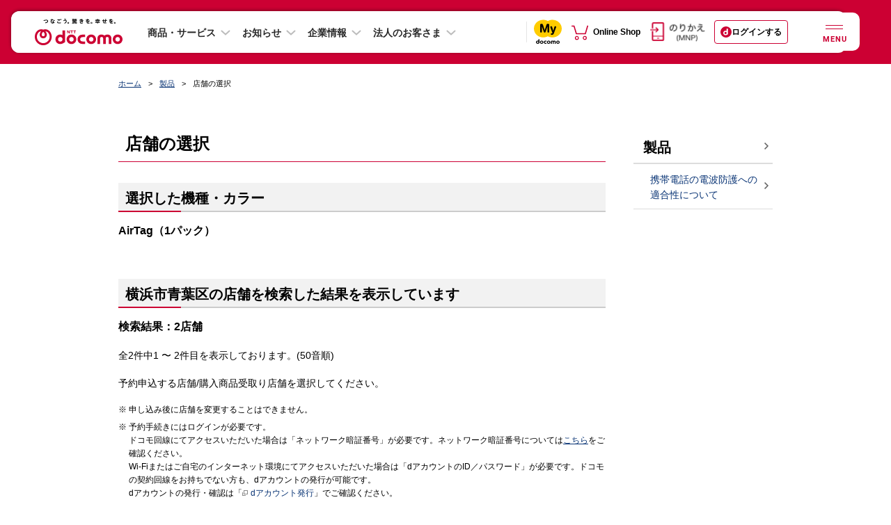

--- FILE ---
content_type: text/html; charset=UTF-8
request_url: https://www.docomo.ne.jp/product/reservation/shop_list.html?pn=AirTag%EF%BC%881%E3%83%91%E3%83%83%E3%82%AF%EF%BC%89&ptn=g&via=prd&p=141&c%5B%5D=%E6%A8%AA%E6%B5%9C%E5%B8%82%E9%9D%92%E8%91%89%E5%8C%BA&pc=APL78618
body_size: 18193
content:
 <!DOCTYPE html>
<html lang="ja">
<head>
<meta http-equiv="X-UA-Compatible" content="IE=edge">
<meta http-equiv="content-type" content="text/html; charset=UTF-8">
<meta property="fb:app_id" content="377984968937609">
<meta name="viewport" content="width=960"><script>var osp2CssFlag = false;</script>
<meta name="robots" content="noindex">
<meta name="description" content="">
<meta name="keywords" content="">
<title>神奈川県　店舗の選択 | 製品 | NTTドコモ</title>



<!--========== 共通CSSここから =================================================-->

<link type="text/css" rel="stylesheet" href="/css_osp/common/web_font.css?ver=1545001209">
<link type="text/css" rel="stylesheet" href="/css_osp/common/common.css?ver=1525848082">
<link type="text/css" rel="stylesheet" href="/css_osp/common/common_pc.css?ver=1708491613" media="all and (min-width: 768px), print">
<link type="text/css" rel="stylesheet" href="/css_osp/common/common_smt.css?ver=1708491613" media="screen and (max-width: 767px)">
<link type="text/css" rel="stylesheet" href="/css_osp/common/header_pc.css?ver=1632873614" media="all and (min-width: 768px), print">
<link type="text/css" rel="stylesheet" href="/css_osp/common/header_smt.css?ver=1751324417" media="screen and (max-width: 767px)">
<noscript>
<link type="text/css" rel="stylesheet" href="/css_osp/common/header_noscript_smt.css?ver=1525848082" media="screen and (max-width: 767px)">
<link type="text/css" rel="stylesheet" href="/css_osp/common/header_no_js_pc.css?ver=1609143492" media="all and (min-width: 768px), print">
<link type="text/css" rel="stylesheet" href="/css_osp/common/header_no_js_smt.css?ver=1609143492" media="screen and (max-width: 767px)">
</noscript>
<link type="text/css" rel="stylesheet" href="/css_osp/common/footer_pc.css?ver=1628211623" media="all and (min-width: 768px), print">
<link type="text/css" rel="stylesheet" href="/css_osp/common/footer_smt.css?ver=1648101617" media="screen and (max-width: 767px)">
<link type="text/css" rel="stylesheet" href="/css_osp/common/parts.css?ver=1525848082">
<link type="text/css" rel="stylesheet" href="/css_osp/common/parts_pc.css?ver=1708491613" media="all and (min-width: 768px), print">
<link type="text/css" rel="stylesheet" href="/css_osp/common/header_branding_pc.css?ver=1626620473" media="all and (min-width: 768px), print">
<link type="text/css" rel="stylesheet" href="/css_osp/common/header_branding_smt.css?ver=1626620473" media="screen and (max-width: 767px)">
<link type="text/css" rel="stylesheet" href="/css_osp/common/dynavi_pc.css?ver=1577246531" media="all and (min-width: 768px), print">
<link type="text/css" rel="stylesheet" href="/css_osp/common/dynavi_smt.css?ver=1577246531" media="screen and (max-width: 767px)">
<link type="text/css" rel="stylesheet" href="/css_osp/common/auto_faq_api/auto_faq_api_pc.css?ver=1708491613" media="all and (min-width: 768px), print">
<link type="text/css" rel="stylesheet" href="/css_osp/common/auto_faq_api/auto_faq_api_smt.css?ver=1708491613" media="screen and (max-width: 767px)">
<link type="text/css" rel="stylesheet" href="/css_osp/common/add_modules_pc.css?ver=1583284931" media="all and (min-width: 768px), print">
<link type="text/css" rel="stylesheet" href="/css_osp/common/add_modules_smt.css?ver=1583284931" media="screen and (max-width: 767px)">
<!--[if !(IE 8)]><!-->
<link type="text/css" rel="stylesheet" href="/css_osp/common/parts_smt.css?ver=1708491613" media="screen and (max-width: 767px)">
<!--<![endif]-->
<!--[if lte IE 8]>
<link type="text/css" rel="stylesheet" href="/css_osp/common/common_pc.css?ver=1708491613">
<link type="text/css" rel="stylesheet" href="/css_osp/common/header_pc.css?ver=1632873614">
<link type="text/css" rel="stylesheet" href="/css_osp/common/footer_pc.css?ver=1628211623">
<link type="text/css" rel="stylesheet" href="/css_osp/common/parts_pc.css?ver=1708491613">
<link type="text/css" rel="stylesheet" href="/css_osp/common/header_branding_pc.css?ver=1626620473" media="all and (min-width: 768px), print">
<link type="text/css" rel="stylesheet" href="/css_osp/common/header_branding_smt.css?ver=1626620473" media="screen and (max-width: 767px)">
<link type="text/css" rel="stylesheet" href="/css_osp/common/osp_parts_ex_pc.css?ver=1559004610" media="all and (min-width: 768px), print">
<link type="text/css" rel="stylesheet" href="/css_osp/common/osp_parts_ex_smt.css?ver=1553757251" media="screen and (max-width: 767px)">
<link type="text/css" rel="stylesheet" href="/css_osp/common/dynavi_pc.css?ver=1577246531">
<![endif]-->
<link type="text/css" rel="stylesheet" href="/css_osp/common/osp_parts_ex_pc.css?ver=1559004610" media="all and (min-width: 768px), print">
<link type="text/css" rel="stylesheet" href="/css_osp/common/osp_parts_ex_smt.css?ver=1553757251" media="screen and (max-width: 767px)">
<link type="image/x-icon" rel="shortcut icon" href="/favicon.ico">
<link type="image/png" rel="apple-touch-icon-precomposed" href="/smt/images/common/favicon.png">
<link type="text/css" rel="stylesheet" href="/css_osp/common/footer/new_footer_user_assessment_log.css?ver=1619756173">
<link type="text/css" rel="stylesheet" media="screen,print" href="/css_osp/common/font.css?ver=1525848082" id="font_main_css">
<link type="text/css" rel="stylesheet" href="/css_osp/common/slick/slick.css?ver=1617178695" media="all">
<!--[if lte IE 8]>
<link rel="stylesheet" type="text/css" href="/css_osp/common/ie8.css?ver=1525848082" media="all">
<![endif]-->
<link rel="stylesheet" type="text/css" href="/css_osp/common/print.css?ver=1525848082" media="print">
<link rel="stylesheet" href="/css_osp/common/newhf/clientlib-base.css?ver=1668528727" type="text/css">
<link rel="stylesheet" href="/css_osp/common/newhf/v1.css?ver=1753236012" type="text/css">
<link rel="stylesheet" href="/css_osp/common/newhf/fonts.css?ver=1668528727" type="text/css"/>
<link rel="stylesheet" href="/css_osp/common/newhf/common_aem.css?ver=1753236012" type="text/css"/>


<!--========== 共通CSSここまで =================================================-->


<!--========== 個別CSSここから =================================================-->
<!--========== 個別CSSここまで =================================================-->


<!--========== 共通JSここから ==================================================-->

<script type="text/javascript" src="/js/common/common_new.js?ver=1646732536"></script>
<script type="text/javascript" src="/js/common/o2o/20m4/common/lib/jquery-3.2.1.min.js?ver=1616346194"></script>
<script type="text/javascript" src="/js/common/o2o/20m4/common/lib/jquery.cookie.js?ver=1616346194"></script>
<script type="text/javascript" src="/js/common/o2o/20m4/common/lib/handlebars-v4.0.11.min.js?ver=1616346194"></script>
<script type="text/javascript" src="/js/common/o2o/20m4/common/lib/velocity.min.js?ver=1616346194"></script>
<script type="text/javascript" src="/js/common/o2o/20m4/common/lib/slick.min.js?ver=1616346194"></script>
<script type="text/javascript" src="/js/common/o2o/20m4/common/lib/skrollr.min.js?ver=1616346194"></script>
<script type="text/javascript" src="/js/common/o2o/20m4/mydcm.js?ver=1765933269"></script>
<script type="text/javascript" src="/mydocomo/config/common/mapping_table_md.js?ver=1759813211"></script>
<script type="text/javascript" src="/js/common/o2o/20m4/adjust/adjust_api.js?ver=1733186291"></script>
<script>
    $(function(){
        mydcm.common.SPApp.render();
    });
</script>
<!--[if lte IE 8]>
<script type="text/javascript" src="/js_osp/common/html5shiv.min.js?ver=1450929909"></script>
<script type="text/javascript" src="/js_osp/common/selectivizr-min.js?ver=1450929909"></script>
<![endif]-->
<script type="text/javascript" src="/js_osp/common/jQuery.min.js?ver=1457340309"></script>
<script type="text/javascript" src="/js_osp/common/jquery.cookie.js?ver=1450929909"></script>
<script type="text/javascript" src="/js_osp/common/iscroll.js?ver=1469771529"></script>
<script type="text/javascript" src="/js_osp/common/slick/slick.min.js?ver=1488259988"></script>
<script type="text/javascript" src="/js_osp/common/table/responsive-table.js?ver=1469771529"></script>
<script type="text/javascript" src="/js_osp/common/jquery-lineup.min.js?ver=1450929909"></script>
<script type="text/javascript" src="/js_osp/common/jquery.heightLine.js?ver=1469771529"></script>
<script type="text/javascript" src="/js_osp/common/common.js?ver=1725847216"></script>
<script type="text/javascript" src="/js_osp/common/header_branding.js?ver=1646732536"></script>
<!--[if lte IE 8]>
<script type="text/javascript" src="/js_osp/common/jquery.backgroundSize.js?ver=1450929909"></script>
<![endif]-->
<script type="text/javascript" src="/js_osp/common/header.js?ver=1617178697"></script>
<script type="text/javascript" src="/js_osp/common/newhf/jquery.js?ver=1668528728"></script>
<script type="text/javascript" src="/js_osp/common/newhf/jquery-ui.js?ver=1668528728"></script>
<script type="text/javascript" src="/js_osp/common/newhf/v1.js?ver=1753236012"></script>
<script type="text/javascript" src="/js_osp/common/newhf/common_aem.js?ver=1753236012"></script>
<script type="text/javascript" src="/js_osp/common/newhf/search_tool.js?ver=1745560814"></script>
<script type="text/javascript" src="/js_osp/common/newhf/i_search_assist.js?ver=1745560814"></script>
<script type="text/javascript" src="/js/common/footer/footer_user_assessment_log_data.js?ver=1624582826"></script>
<script type="text/javascript" src="/js_osp/common/footer/new_footer_user_assessment_log.js?ver=1556254811"></script>
<script type="text/javascript">jQuery.noConflict();</script>
<script type="text/javascript" src="/js/common/rollover_default_over.min.js?ver=1409171245"></script>
<script type="text/javascript" src="/js/common/scrolltotop.js?ver=1469771528"></script>
<script type="text/javascript" src="/js/common/lib/sha1.js?ver=1456208294"></script>
<script type="text/javascript" src="/js/common/lib/sha256.js?ver=1409171245"></script>
<script type="text/javascript" src="/js_osp/ah/trgrec/OwnedmediaTrgRecReqAccept.js?ver=1693557613"></script><script type="text/javascript" src="/js_osp/common/dacount_auth.js?ver=1697158631"></script><script type="text/javascript" src="/js_osp/common/auto_faq_api/auto_faq_api.js?ver=1739336413"></script><script type="text/javascript" src="/js_osp/common/chat_tool/chat_tool.js?ver=1732798813"></script><!-- Adobe Launch Tag --><script src="//assets.adobedtm.com/27f5d9025daf/1c46f0bc3128/launch-ddecb24cb061.min.js" async></script><!-- END Adobe Launch Tag -->
<script>
(function () {
var fs = document.createElement("script");
fs.setAttribute("src", "https://cdn.facil-iti.app/tags/faciliti-tag.min.js");
fs.dataset.applicationIdentifier = "7cbfb651-b8b9-403d-86a8-795752928fdc";
document.head.appendChild(fs);
}());
</script>
<!--========== 共通JSここまで ==================================================-->


<!--========== 個別JSここから =================================================-->
<script type="text/javascript" src="/js_osp/product/reservation/shop_list.js?ver=1754422391"></script>
<!--========== 個別JSここまで =================================================-->



</head>



<body class="pc">


<!--========== facebook用タグここから ===========================================-->
<div id="fb-root"></div>
<script>(function(d, s, id) {
var js, fjs = d.getElementsByTagName(s)[0];
if (d.getElementById(id)) return;
js = d.createElement(s); js.id = id;
js.src = "//connect.facebook.net/ja_JP/sdk.js#xfbml=1&version=v2.4";
fjs.parentNode.insertBefore(js, fjs);
}(document, 'script', 'facebook-jssdk'));</script>
<!--========== facebook用タグここまで ===========================================-->



<!--========== 表示領域ここから ================================================-->

<div class="wrapper">


<!--========== ヘッダーここから ===============================================-->
<header class="header cmn-rwd-header js-cmn-rwd-header is-visible">
	<nav class="responsivegrid t001-corp-a1--header-v1 aem-GridColumn aem-GridColumn--default--12" aria-label="グローバルナビゲーション">
		<div class="cmp-layout-container aem-Grid aem-Grid--12 aem-Grid--default--12">
			<div class="corpheader t001-corp-a1-1--header-v1 aem-GridColumn aem-GridColumn--default--12">
				<div class="corp-cmp-corpheader_menu">
					<div class="corp-cmn-rwd-header__logo">
						<a class="corp-cmn-rwd-header__logo-anchor" href="/?icid=CRP_common_header_to_CRP_TOP" itemprop="contentUrl" onclick="dataLayer.push({'event':'sendEvent','eventCategory': 'CRP_header','eventAction': 'click', 'eventLabel': 'CRP_header_dcm'});">
							<img src="/images_osp/common/newhf/header/cmn-rwd-header-logo.svg?ver=1751324418" alt="NTT docomo" itemprop="logo" class="corp-cmn-rwd-header__logo-anchor__image"/>
						</a>
					</div>
					<ul class="corp-cmn-rwd-header__cv">
						<li class="corp-cmn-rwd-header__cv__mydocomo">
							<a href="/mydocomo/?icid=CRP_outerhead_to_MYD_TOP" target="_blank" onclick="dataLayer.push({'event':'sendEvent','eventCategory': 'CRP_header','eventAction': 'click', 'eventLabel': 'CRP_header_mydocomo'});"><img src="/images_osp/common/newhf/logo/cmn-rwd-my-docomo-logo.svg" alt="別ウィンドウで開きます。my docomo"></a>
						</li>
						<li class="corp-cmn-rwd-header__cv__onlineshop">
							<a href="https://onlineshop.docomo.ne.jp/top-ols/?xcid=OLS_TOP_from_CRP_outerhead" target="_blank" onclick="dataLayer.push({'event':'sendEvent','eventCategory': 'CRP_header','eventAction': 'click', 'eventLabel': 'CRP_header_online-shop'});"><img src="/images_osp/common/newhf/ico/cmn-rwd-online-shop-icon2.svg" alt="別ウィンドウで開きます。Online Shop"></a>
						</li>
					</ul>
					<ul class="corp-cmn-rwd-header__main-menu">
						<li class="corp-cmn-rwd-header__main-menu_item">
							<button type="button" class="corp-cmn-rwd-header__main-menu-button js-corp-cmn-rwd-header-main-menu-button mgl4" aria-expanded="false" aria-controls="header-product-service" onclick="dataLayer.push({'event':'sendEvent','eventCategory': 'CRP_TOP','eventAction': 'click', 'eventLabel': 'CRP_menu-accordion_product-service'});">商品・サービス</button>
							<div id="header-product-service" class="corp-cmn-rwd-header__main-mega-menu header-product-service" aria-hidden="true">
								<div class="xfpage page basicpage">
									<div class="xf-content-height">
										<div class="cmp-layout-container aem-Grid aem-Grid--12 aem-Grid--default--12">
											<div class="responsivegrid aem-GridColumn aem-GridColumn--default--12">
												<div class="cmp-layout-container aem-Grid aem-Grid--12 aem-Grid--default--12">
													<ul class="responsivegrid t002-corp-a4--megaMenu-v1 aem-GridColumn aem-GridColumn--default--12">
														<li>
															<ul class="cmp-layout-container aem-Grid aem-Grid--12 aem-Grid--default--12">
																<li class="corp-cmn-rwd-header__main-mega-menu__subtitle">モバイル</li>
																<li>
																	<ul class="cmp-layout-container aem-Grid aem-Grid--12 aem-Grid--default--12">
																		<li class="text t004-corp-a5--megaMenuText-v1 aem-GridColumn aem-GridColumn--default--12">
																			<div id="text-95191b3f87" class="cmp-text">
																				<p><a href="/iphone/?icid=CRP_menu_to_CRP_IPH" data-ga-enabled="false">iPhone</a></p>
																			</div>
																		</li>
																		<li class="text t004-corp-a5--megaMenuText-v1 aem-GridColumn aem-GridColumn--default--12">
																			<div id="text-6ab6b5b17e" class="cmp-text">
																				<p><a href="/ipad/?icid=CRP_menu_to_CRP_IPA" data-ga-enabled="false">iPad</a></p>
																			</div>
																		</li>
																		<li class="text t004-corp-a5--megaMenuText-v1 aem-GridColumn aem-GridColumn--default--12">
																			<div id="text-f2941a5620" class="cmp-text">
																				<p><a href="/product/?icid=CRP_menu_to_CRP_PRD" data-ga-enabled="false">製品</a></p>
																			</div>
																		</li>
																		<li class="text t004-corp-a5--megaMenuText-v1 aem-GridColumn aem-GridColumn--default--12">
																			<div id="text-9b6c3deb26" class="cmp-text">
																				<p><a href="/charge/?icid=CRP_menu_to_CRP_CHA" data-ga-enabled="false">料金・割引</a></p>
																			</div>
																		</li>
																		<li class="text t004-corp-a5--megaMenuText-v1 aem-GridColumn aem-GridColumn--default--12">
																			<div id="text-bfb9b7ed86" class="cmp-text">
																				<p><a href="/service/?icid=CRP_menu_to_CRP_SER" data-ga-enabled="false">サービス・機能</a></p>
																			</div>
																		</li>
																		<li class="text t004-corp-a5--megaMenuText-v1 aem-GridColumn aem-GridColumn--default--12">
																			<div id="text-f59ba65dc4" class="cmp-text">
																				<p><a href="/area/?icid=CRP_menu_to_CRP_AREA" data-ga-enabled="false">通信・エリア</a></p>
																			</div>
																		</li>
																	</ul>
																</li>
															</ul>
														</li>
														<li>
															<ul class="cmp-layout-container aem-Grid aem-Grid--12 aem-Grid--default--12">
																<li class="corp-cmn-rwd-header__main-mega-menu__subtitle">インターネット回線・固定電話</li>
																<li>
																	<ul class="cmp-layout-container aem-Grid aem-Grid--12 aem-Grid--default--12">
																		<li class="text t004-corp-a5--megaMenuText-v1 aem-GridColumn aem-GridColumn--default--12">
																			<div id="text-d0f301b78c" class="cmp-text">
																				<p><a href="/internet/?icid=CRP_menu_to_CRP_INT" data-ga-enabled="false">インターネット回線・固定電話トップ</a></p>
																			</div>
																		</li>
																		<li class="text t004-corp-a5--megaMenuText-v1 aem-GridColumn aem-GridColumn--default--12">
																			<div id="text-2ddcb90f64" class="cmp-text">
																				<p><a href="/internet/hikari/?icid=CRP_menu_to_CRP_INT_hikari" data-ga-enabled="false" data-ga-id="184091abd0f126">ドコモ光</a></p>
																			</div>
																		</li>
																		<li class="text t004-corp-a5--megaMenuText-v1 aem-GridColumn aem-GridColumn--default--12">
																			<div id="text-2ddcb90f63" class="cmp-text">
																				<p><a href="/internet/ahamo_hikari/?icid=CRP_menu_to_CRP_internet_ahamo_hikari" data-ga-enabled="false">ahamo光</a></p>
																			</div>
																		</li>
																		<li class="text t004-corp-a5--megaMenuText-v1 aem-GridColumn aem-GridColumn--default--12">
																			<div id="text-28aa6959b8" class="cmp-text">
																				<p><a href="/home_5g/?icid=CRP_menu_to_CRP_HOM" data-ga-enabled="false">home 5G</a></p>
																			</div>
																		</li>
																		<li class="text t004-corp-a5--megaMenuText-v1 aem-GridColumn aem-GridColumn--default--12">
																			<div id="text-cb2345cd80" class="cmp-text">
																				<p><a href="/home_denwa/?icid=CRP_menu_to_CRP_DENWA" data-ga-enabled="false">homeでんわ</a></p>
																			</div>
																		</li>
																	</ul>
																</li>
															</ul>
														</li>
														<li>
															<ul class="cmp-layout-container aem-Grid aem-Grid--12 aem-Grid--default--12">
																<li class="corp-cmn-rwd-header__main-mega-menu__subtitle">スマートライフ</li>
																<li>
																	<ul class="cmp-layout-container aem-Grid aem-Grid--12 aem-Grid--default--12">
																		<li class="text t004-corp-a5--megaMenuText-v1 aem-GridColumn aem-GridColumn--default--12">
																			<div id="text-6e66a6585c" class="cmp-text">
																				<p><a href="/service/smart-life/?icid=CRP_menu_to_CRP_SER_smart-life" data-ga-enabled="false">スマートライフ トップ</a></p>
																			</div>
																		</li>
																		<li class="text t004-corp-a5--megaMenuText-v1 aem-GridColumn aem-GridColumn--default--12">
																			<div id="text-bb21960f4b" class="cmp-text">
																				<p><a href="/service/smart-life/?icid=CRP_menu_to_CRP_SER_smart-life_finance&amp;tgl_entertainment=0&amp;tgl_life-support=0&amp;tgl_finance=1&amp;tgl_shopping=0&amp;tgl_healthcare=0#finance" data-ga-enabled="false">決済・保険・投資</a></p>
																			</div>
																		</li>
																		<li class="text t004-corp-a5--megaMenuText-v1 aem-GridColumn aem-GridColumn--default--12">
																			<div id="text-090e445111" class="cmp-text">
																				<p><a href="/service/smart-life/?icid=CRP_menu_to_CRP_SER_smart-life_entertainment&amp;tgl_entertainment=1&amp;tgl_life-support=0&amp;tgl_finance=0&amp;tgl_shopping=0&amp;tgl_healthcare=0#entertainment" data-ga-enabled="false">エンターテインメント</a></p>
																			</div>
																		</li>
																		<li class="text t004-corp-a5--megaMenuText-v1 aem-GridColumn aem-GridColumn--default--12">
																			<div id="text-5947be7034" class="cmp-text">
																				<p><a href="/service/smart-life/?icid=CRP_menu_to_CRP_SER_smart-life_life-support&amp;tgl_entertainment=0&amp;tgl_life-support=1&amp;tgl_finance=0&amp;tgl_shopping=0&amp;tgl_healthcare=0#life-support" data-ga-enabled="false">ライフサポート</a></p>
																			</div>
																		</li>
																		<li class="text t004-corp-a5--megaMenuText-v1 aem-GridColumn aem-GridColumn--default--12">
																			<div id="text-db05973d26" class="cmp-text">
																				<p><a href="/service/smart-life/?icid=CRP_menu_to_CRP_SER_smart-life_shopping&amp;tgl_entertainment=0&amp;tgl_life-support=0&amp;tgl_finance=0&amp;tgl_shopping=1&amp;tgl_healthcare=0#shopping" data-ga-enabled="false">ショッピング</a></p>
																			</div>
																		</li>
																		<li class="text t004-corp-a5--megaMenuText-v1 aem-GridColumn aem-GridColumn--default--12">
																			<div id="text-0ca5ce9ac5" class="cmp-text">
																				<p><a href="/service/smart-life/?icid=CRP_menu_to_CRP_SER_smart-life_healthcare&amp;tgl_entertainment=0&amp;tgl_life-support=0&amp;tgl_finance=0&amp;tgl_shopping=0&amp;tgl_healthcare=1#healthcare" data-ga-enabled="false">ヘルスケア</a></p>
																			</div>
																		</li>
																	</ul>
																</li>
															</ul>
														</li>
														<li>
															<ul class="cmp-layout-container aem-Grid aem-Grid--12 aem-Grid--default--12">
																<li class="corp-cmn-rwd-header__main-mega-menu__subtitle">電気・ガス</li>
																<li>
																	<ul class="cmp-layout-container aem-Grid aem-Grid--12 aem-Grid--default--12">
																		<li class="text t004-corp-a5--megaMenuText-v1 aem-GridColumn aem-GridColumn--default--12 mt-9--pc">
																			<div id="text-7f0c90131b" class="cmp-text">
																				<p><a href="/denki/?icid=CRP_menu_to_CRP_DENKI" data-ga-enabled="false">ドコモでんき／<br class="corp-cmp-accordionlist__only-pc">ドコモ ガス トップ</a></p>
																			</div>
																		</li>
																	</ul>
																</li>
															</ul>
														</li>
													</ul>
												</div>
											</div>
										</div>
									</div>
								</div>
							</div>
						</li>
						<li class="corp-cmn-rwd-header__main-menu_item">
							<button type="button" class="corp-cmn-rwd-header__main-menu-button js-corp-cmn-rwd-header-main-menu-button mgl4" aria-expanded="false" aria-controls="header-info" onclick="dataLayer.push({'event':'sendEvent','eventCategory': 'CRP_TOP','eventAction': 'click', 'eventLabel': 'CRP_menu-accordion_info'});">お知らせ</button>
							<div id="header-info" class="corp-cmn-rwd-header__main-mega-menu header-info" aria-hidden="true">
								<div class="xfpage page basicpage">
									<div class="xf-content-height">
										<div class="cmp-layout-container aem-Grid aem-Grid--12 aem-Grid--default--12">
											<div class="responsivegrid aem-GridColumn aem-GridColumn--default--12">
												<div class="cmp-layout-container aem-Grid aem-Grid--12 aem-Grid--default--12">
													<div class="responsivegrid t002-corp-a4--megaMenu-v1 aem-GridColumn aem-GridColumn--default--12">
														<ul class="cmp-layout-container aem-Grid aem-Grid--12 aem-Grid--default--12">
															<li class="text t004-corp-a5--megaMenuText-v1 aem-GridColumn aem-GridColumn--default--12">
																<div class="cmp-text">
																	<p><a href="/info/?icid=CRP_menu_to_CRP_INFO" data-ga-enabled="false">お知らせトップ</a></p>
																</div>
															</li>
															<li class="text t004-corp-a5--megaMenuText-v1 aem-GridColumn aem-GridColumn--default--12">
																<div class="cmp-text">
																	<p><a href="/info/update/?icid=CRP_menu_to_CRP_INFO_update" data-ga-enabled="false">ニュースルーム</a></p>
																</div>
															</li>
															<li class="text t004-corp-a5--megaMenuText-v1 aem-GridColumn aem-GridColumn--default--12">
																<div class="cmp-text">
																	<p><a href="/info/news_release/?icid=CRP_menu_to_CRP_INFO_news_release" data-ga-enabled="false">報道発表</a></p>
																</div>
															</li>
															<li class="text t004-corp-a5--megaMenuText-v1 aem-GridColumn aem-GridColumn--default--12">
																<div class="cmp-text">
																	<p><a href="/info/network/?icid=CRP_menu_to_CRP_INFO_network" data-ga-enabled="false">重要なお知らせ（通信障害）</a></p>
																</div>
															</li>
															<li class="text t004-corp-a5--megaMenuText-v1 aem-GridColumn aem-GridColumn--default--12">
																<div class="cmp-text">
																	<p><a href="/info/status/?icid=CRP_menu_to_CRP_INFO_status" data-ga-enabled="false">携帯電話サービスの通信状況（地域別）</a></p>
																</div>
															</li>
															<li class="text t004-corp-a5--megaMenuText-v1 aem-GridColumn aem-GridColumn--default--12">
																<div class="cmp-text">
																	<p><a href="/info/construction/?icid=CRP_menu_to_CRP_INFO_construction" data-ga-enabled="false">工事のお知らせ</a></p>
																</div>
															</li>
														</ul>
													</div>
												</div>
											</div>
										</div>
									</div>
								</div>
							</div>
						</li>
						<li class="corp-cmn-rwd-header__main-menu_item corporate">
							<button type="button" class="corp-cmn-rwd-header__main-menu-button js-corp-cmn-rwd-header-main-menu-button mgl4" aria-expanded="false" aria-controls="header-corporate" onclick="dataLayer.push({'event':'sendEvent','eventCategory': 'CRP_TOP','eventAction': 'click', 'eventLabel': 'CRP_menu-accordion_corporate'});">企業情報</button>
							<div id="header-corporate" class="corp-cmn-rwd-header__main-mega-menu header-corporate" aria-hidden="true">
								<div class="xfpage page basicpage">
									<div class="xf-content-height">
										<div class="cmp-layout-container aem-Grid aem-Grid--12 aem-Grid--default--12">
											<div class="responsivegrid aem-GridColumn aem-GridColumn--default--12">
												<div class="cmp-layout-container aem-Grid aem-Grid--12 aem-Grid--default--12">
													<div class="responsivegrid t002-corp-a4--megaMenu-v1 aem-GridColumn aem-GridColumn--default--12">
														<ul class="cmp-layout-container aem-Grid aem-Grid--12 aem-Grid--default--12">
															<li class="text t004-corp-a5--megaMenuText-v1 aem-GridColumn aem-GridColumn--default--12">
																<div class="cmp-text">
																	<p><a href="/corporate/?icid=CRP_menu_to_CRP_CORP" data-ga-enabled="false">企業情報トップ</a></p>
																</div>
															</li>
															<li class="text t004-corp-a5--megaMenuText-v1 aem-GridColumn aem-GridColumn--default--12">
																<div class="cmp-text">
																	<p><a href="/corporate/anatatodocomo/?icid=CRP_menu_to_CRP_CORP_anatatodocomo" data-ga-enabled="false">あなたとドコモ</a></p>
																</div>
															</li>
															<li class="text t004-corp-a5--megaMenuText-v1 aem-GridColumn aem-GridColumn--default--12">
																<div class="cmp-text">
																	<p><a href="/corporate/philosophy_vision/?icid=CRP_menu_to_CRP_CORP_philosophy_vision" data-ga-enabled="false">企業理念・ビジョン</a></p>
																</div>
															</li>
															<li class="text t004-corp-a5--megaMenuText-v1 aem-GridColumn aem-GridColumn--default--12">
																<div class="cmp-text">
																	<p><a href="/corporate/about/?icid=CRP_menu_to_CRP_CORP_about" data-ga-enabled="false">会社案内</a></p>
																</div>
															</li>
															<li class="text t004-corp-a5--megaMenuText-v1 aem-GridColumn aem-GridColumn--default--12">
																<div class="cmp-text">
																	<p><a href="/corporate/csr/?icid=CRP_menu_to_CRP_CORP_csr" data-ga-enabled="false">サステナビリティ</a></p>
																</div>
															</li>
															<li class="text t004-corp-a5--megaMenuText-v1 aem-GridColumn aem-GridColumn--default--12">
																<div class="cmp-text">
																	<p><a href="/corporate/technology_safety/?icid=CRP_menu_to_CRP_CORP_technology_safety" data-ga-enabled="false">技術とあんしん</a></p>
																</div>
															</li>
															<li class="text t004-corp-a5--megaMenuText-v1 aem-GridColumn aem-GridColumn--default--12">
																<div class="cmp-text">
																	<p><a href="/corporate/ir/library/?icid=CRP_menu_to_CRP_CORP_ir_library" data-ga-enabled="false">IR情報</a></p>
																</div>
															</li>
															<li class="text t004-corp-a5--megaMenuText-v1 aem-GridColumn aem-GridColumn--default--12">
																<div class="cmp-text">
																	<p><a href="/corporate/recruit/?icid=CRP_menu_to_CRP_CORP_recruit" data-ga-enabled="false">採用情報</a></p>
																</div>
															</li>
															<li class="text t004-corp-a5--megaMenuText-v1 aem-GridColumn aem-GridColumn--default--12">
																<div class="cmp-text">
																	<p><a href="https://nttdocomo-group.com/index.html" target="_blank" data-ga-enabled="false" onclick="dataLayer.push({'event':'sendEvent','eventCategory': 'CRP_TOP','eventAction': 'click', 'eventLabel': 'CRP_TOP-docomo-group'});">NTTドコモグループ<i class="cmn-rwd-list__item__link_icon"><img src="/images_osp/common/newhf/ico/cmn-rwd-new-window-icon.svg" alt="別ウインドウで開きます" class="cmn-rwd-list__item__link_icon_blank"></i></a></p>
																</div>
															</li>
														</ul>
													</div>
												</div>
											</div>
										</div>
									</div>
								</div>
							</div>
						</li>
						<li class="corp-cmn-rwd-header__main-menu_item">
							<button type="button" class="corp-cmn-rwd-header__main-menu-button js-corp-cmn-rwd-header-main-menu-button mgl4" aria-expanded="false" aria-controls="header-corporate" onclick="dataLayer.push({'event':'sendEvent','eventCategory': 'CRP_TOP','eventAction': 'click', 'eventLabel': 'CRP_TOP-business'});">法人のお客さま</button>
							<div id="header-business" class="corp-cmn-rwd-header__main-mega-menu header-business" aria-hidden="true">
								<div class="xfpage page basicpage">
									<div class="xf-content-height">
										<div class="cmp-layout-container aem-Grid aem-Grid--12 aem-Grid--default--12">
											<div class="responsivegrid aem-GridColumn aem-GridColumn--default--12">
												<div class="cmp-layout-container aem-Grid aem-Grid--12 aem-Grid--default--12">
													<div class="responsivegrid t002-corp-a4--megaMenu-v1 aem-GridColumn aem-GridColumn--default--12">
														<ul class="cmp-layout-container aem-Grid aem-Grid--12 aem-Grid--default--12">
															<li class="text t004-corp-a5--megaMenuText-v1 aem-GridColumn aem-GridColumn--default--12">
																<div class="cmp-text">
																	<p><a href="https://www.ntt.com/index.html" target="_blank" data-ga-enabled="false" onclick="dataLayer.push({'event':'sendEvent','eventCategory': 'CRP_TOP','eventAction': 'click', 'eventLabel': 'CRP_TOP-docomo-business'});">NTTドコモビジネス<i class="cmn-rwd-list__item__link_icon"><img src="/images_osp/common/newhf/ico/cmn-rwd-new-window-icon.svg" alt="別ウインドウで開きます" class="cmn-rwd-list__item__link_icon_blank"></i></a></p>
																</div>
															</li>
															<li class="text t004-corp-a5--megaMenuText-v1 aem-GridColumn aem-GridColumn--default--12">
																<div class="cmp-text">
																	<p><a href="https://www.nttcom.co.jp/" target="_blank" data-ga-enabled="false" onclick="dataLayer.push({'event':'sendEvent','eventCategory': 'CRP_TOP','eventAction': 'click', 'eventLabel': 'CRP_TOP-ntt-comware'});">NTTドコモ<br>ソリューションズ<i class="cmn-rwd-list__item__link_icon"><img src="/images_osp/common/newhf/ico/cmn-rwd-new-window-icon.svg" alt="別ウインドウで開きます" class="cmn-rwd-list__item__link_icon_blank"></i></a></p>
																</div>
															</li>
															<li class="text t004-corp-a5--megaMenuText-v1 aem-GridColumn aem-GridColumn--default--12">
																<div class="cmp-text">
																	<p><a href="/global/?icid=CRP_TOP_to_CRP_global" data-ga-enabled="false">NTTドコモ・グローバル</a></p>
																</div>
															</li>
														</ul>
													</div>
												</div>
											</div>
										</div>
									</div>
								</div>
							</div>
						</li>
						<li class="corp-cmn-rwd-header__main-menu_item">
							<div class="corp-cmn-rwd-header__main-menu_item__cvarea">
								<div class="corp-cmn-rwd-header__main-menu_item__cvarea__mydocomo">
									<a href="/mydocomo/?icid=CRP_outerhead_to_MYD_TOP" target="_blank"  onclick="dataLayer.push({'event':'sendEvent','eventCategory': 'CRP_header','eventAction': 'click', 'eventLabel': 'CRP_header_mydocomo'});"><img src="/images_osp/common/newhf/logo/cmn-rwd-my-docomo-logo.svg" alt="別ウィンドウで開きます。my docomo"></a>
								</div>
								<div class="corp-cmn-rwd-header__main-menu_item__cvarea__onlineshop">
									<a href="https://onlineshop.docomo.ne.jp/top-ols/?xcid=OLS_TOP_from_CRP_outerhead" target="_blank"  onclick="dataLayer.push({'event':'sendEvent','eventCategory': 'CRP_header','eventAction': 'click', 'eventLabel': 'CRP_header_online-shop'});"><img src="/images_osp/common/newhf/ico/cmn-rwd-online-shop-icon.svg" alt="別ウィンドウで開きます"><p>Online Shop</p></a>
								</div>
								<!-- 未ログイン -->
								<div class="cmn-rwd-header__daccount-login cmp__disabled corp-cmn-rwd-header__main-menu_item__cvarea__mnp corp-cmp__sp-hide">
									<a href="https://onlineshop.docomo.ne.jp/special-contents/mnp?xcid=OLS_special-contents_mnp_flow_from_CRP_TOP_mnp_btn" target="_blank" onclick="dataLayer.push({'event':'sendEvent','eventCategory': 'CRP_header','eventAction': 'click', 'eventLabel': 'CRP_header_mnp'});"><img src="/images_osp/common/newhf/ico/cmn-rwd-online-mnp-icon_pc.png" alt="別ウィンドウで開きます。のりかえ（MNP）"></a>
								</div>
								<!-- ログイン済み -->
								<div class="cmn-rwd-header__switch-online-anchor cmp__disabled">
									<a href="/support/switch_online/?icid=CRP_outerhead_to_SUP_switch_online">
										<img src="/images_osp/common/newhf/ico/cmn-rwd-switch-online-icon.svg" alt=""><span class="cmn-rwd-header__switch-online-anchor-txt">機種変更</span>
									</a>
								</div>
							</div>
						</li>
					</ul>
				</div>
			</div>
			<div class="loginbutton image aem-GridColumn aem-GridColumn--default--12">
				<div class="cmn-rwd-header__dpoint-area d-pc">
					<!-- 未ログイン -->
					<p class="cmn-rwd-header__daccount-login cmp__disabled">
						<a href="" class="cmn-rwd-header__daccount-login-anchor" onclick="dataLayer.push({'event':'sendEvent','eventCategory': 'CRP_header','eventAction': 'click', 'eventLabel': 'CRP_header_login'});">
							<img src="/images_osp/common/newhf/logo/cmn-rwd-daccount-logo.svg" alt="" class="cmn-rwd-header__daccount-login-anchor__image"/>
							ログインする
						</a>
					</p>
					<!-- ログイン済み -->
					<a href="" target="_blank" class="cmn-rwd-header__dpoint-anchor cmp__disabled">
						<p class="cmn-rwd-header__dpoint-anchor__d-point-club-logo">
							<img src="/images_osp/common/newhf/logo/cmn-rwd-d-point-club-logo.svg" alt="dポイントクラブ" class="cmn-rwd-header__dpoint-anchor__d-point-club-logo__image"/>
						</p>
						<div class="cmn-rwd-header__dpoint-wrap">
							<p class="cmn-rwd-header__dpoint"><span class="cmn-rwd-header__dpoint__unit">P</span></p>
							<p class="cmn-rwd-header__dpoint-rate"></p>
						</div>
						<p class="cmn-rwd-header__dpoint-rank">
							<img src="" alt="ランク" class="cmn-rwd-header__dpoint-rank__image"/>
						</p>
					</a>
					<!-- 法人 -->
					<a href="" target="_blank" class="cmn-rwd-header__daccount-corporation cmp__disabled">
						<img class="cmp-dpoint__logo" src="/images_osp/common/newhf/ico/ico_businessmembers.png" height="28" alt="ドコモビジネスメンバーズ"/>
					</a>
				</div>
			</div>
		</div>
	</nav>
	<div class="embed aem-GridColumn aem-GridColumn--default--12">
		<div id="embed-4bc5f83c59" class="cmp-embed">
			<noscript>
				<style>
					.cmn-rwd-header__toggle-button {
						display: none;
					}
				</style>
			</noscript>
			<button type="button" class="cmn-rwd-header__toggle-button js-cmn-rwd-drawer-toggle-button"
				aria-controls="cmn-rwd-header-drawer" aria-expanded="false" aria-label="詳細なメニューを開く" onclick="dataLayer.push({'event':'sendEvent','eventCategory': 'CRP_TOP','eventAction': 'click', 'eventLabel': 'CRP_drawer-menu_open'});">
				<span class="cmn-rwd-header__toggle-button__label js-cmn-rwd-drawer-toggle-button-label">MENU</span>
			</button>
		</div>
	</div>
	<div class="experiencefragment aem-GridColumn aem-GridColumn--default--12">
		<div class="cmp-experiencefragment">
			<div class="xf-content-height">
				<div class="cmp-layout-container aem-Grid aem-Grid--12 aem-Grid--default--12">
					<div class="responsivegrid aem-GridColumn aem-GridColumn--default--12">
						<div class="cmp-layout-container aem-Grid aem-Grid--12 aem-Grid--default--12">
							<div class="htmlcontainer aem-GridColumn aem-GridColumn--default--12">
								<div class="corp-cmp-rwd-htmlcontainer aem-Grid aem-Grid--12 aem-Grid--default--12">
									<nav id="cmn-rwd-header-drawer" class="cmn-rwd-header-drawer" aria-label="詳細なメニュー" aria-hidden="false">
										<div class="cmn-rwd-header-drawer-menu">
											<div class="cmn-rwd-header-drawer-menu__primary cmn-rwd-header-drawer__animation-item cmn-rwd-header-drawer__animation-item--01">
												<p class="cmn-rwd-header-drawer-menu__logo">
													<a href="/?icid=CRP_drawer_to_CRP_TOP" class="cmn-rwd-header-drawer-menu__logo-anchor">
														<img src="/images_osp/common/newhf/logo/cmn-rwd-header-logo.svg?ver=1751324418" alt="NTT docomo" class="cmn-rwd-header-drawer-menu__logo-anchor__image">
													</a>
												</p>
												<div class="cmn-rwd-header-drawer-menu__right">
													<p class="cmn-rwd-header-drawer-menu__language-link">
														<a href="/english/?icid=CRP_drawer_to_CRP_EN" class="cmn-rwd-header-drawer-menu__language-link-anchor" lang="en">English</a>
													</p>
												</div>
											</div>
											<div class="cmn-rwd-header-drawer-menu__secondary cmn-rwd-header-drawer__animation-item cmn-rwd-header-drawer__animation-item--01">
												<div class="cmn-rwd-header-drawer-menu__search-area">
													<!-- サイト内検索 -->
													<form action="https://site-search.nttdocomo.co.jp/" class="cmn-rwd-search-form js-cmn-rwd-search-form">
														<input type="search" class="osp_searchBox cmn-rwd-search-form__search-input js-cmn-rwd-search-form-search-input ui-autocomplete-input" name="kw" value="" placeholder="サイト内を検索" title="ここに検索語句を入力" autocomplete="off" aria-autocomplete="list" aria-haspopup="true" role="textbox">
														<hr class="cmn-rwd-search-form__line">
														<input type="hidden" name="ie" value="u">
														<input type="hidden" name="la" value="ja">
														<input type="hidden" name="site" value="">
														<button class="cmn-rwd-search-form__search-button"  id="search_header">
															<img src="/images_osp/common/newhf/ico/cmn-rwd-header-search-icon.svg" alt="検索する">
														</button>
													</form>
													<!-- /サイト内検索 -->
												</div>
											</div>
										</div>



										<div class="htmlcontainer aem-GridColumn aem-GridColumn--default--12">
											<div class="corp-cmp-rwd-htmlcontainer aem-Grid aem-Grid--12 aem-Grid--default--12">
												<div class="cmn-rwd-layout__area cmn-rwd-mb-0">
													<div class="cmn-rwd-layout__area__inner cmn-rwd-layout__area__inner--red cmn-rwd-layout__area__inner--w-full cmn-rwd-layout__area__inner--rounded-none cmn-rwd-mt-0 cmn-rwd-pb-0">
														<div class="cmn-rwd-header-drawer-menu__account-area cmn-rwd-header-drawer__animation-item">
															<ul class="cmn-rwd-header-drawer-menu__support-links">
																<li class="cmn-rwd-header-drawer-menu__support-links__item">
																	<a href="/mydocomo/?icid=CRP_drawer_to_MYD_TOP" class="cmn-rwd-header-drawer-menu__support-link-anchor" target="_blank" onclick="dataLayer.push({'event':'sendEvent','eventCategory': 'CRP_TOP','eventAction': 'click', 'eventLabel': 'CRP_drawer-mydocomo'});">
																		<img src="/images_osp/common/newhf/logo/cmn-rwd-my-docomo-logo.svg" alt="" class="cmn-rwd-header-drawer-menu__support-link-anchor__image">
																		<span>My docomo</span>
																		<i class="cmn-rwd-header-drawer-menu__support-link-anchor-icon"><img src="/images_osp/common/newhf/ico/cmn-rwd-new-window-icon.svg" alt="別ウインドウで開きます" class="cmn-rwd-header-drawer-menu__support-link-anchor-icon-blank"></i>
																	</a>
																</li>
																<li class="cmn-rwd-header-drawer-menu__support-links__item">
																	<a href="https://onlineshop.docomo.ne.jp/top-ols/?xcid=OLS_TOP_from_CRP_drawer" class="cmn-rwd-header-drawer-menu__support-link-anchor" target="_blank" onclick="dataLayer.push({'event':'sendEvent','eventCategory': 'CRP_TOP','eventAction': 'click', 'eventLabel': 'CRP_drawer-online-shop'});">
																		<img src="/images_osp/common/newhf/ico/cmn-rwd-online-shop-icon.svg" alt="" class="cmn-rwd-header-drawer-menu__support-link-anchor__image">
																		<span>Online Shop</span>
																		<i class="cmn-rwd-header-drawer-menu__support-link-anchor-icon"><img src="/images_osp/common/newhf/ico/cmn-rwd-new-window-icon.svg" alt="別ウインドウで開きます" class="cmn-rwd-header-drawer-menu__support-link-anchor-icon-blank"></i>
																	</a>
																</li>
																<li class="cmn-rwd-header-drawer-menu__support-links__item">
																	<a href="https://shop.smt.docomo.ne.jp/?xcid=DS_TOP_from_CRP_drawer" class="cmn-rwd-header-drawer-menu__support-link-anchor" target="_blank" onclick="dataLayer.push({'event':'sendEvent','eventCategory': 'CRP_TOP','eventAction': 'click', 'eventLabel': 'CRP_drawer-docomo-shop'});">
																		<img src="/images_osp/common/newhf/ico/cmn-rwd-docomo-shop-icon.svg" alt="" class="cmn-rwd-header-drawer-menu__support-link-anchor__image">
																		<span>ドコモショップ</span>
																		<i class="cmn-rwd-header-drawer-menu__support-link-anchor-icon"><img src="/images_osp/common/newhf/ico/cmn-rwd-new-window-icon.svg" alt="別ウインドウで開きます" class="cmn-rwd-header-drawer-menu__support-link-anchor-icon-blank"></i>
																	</a>
																</li>
																<li class="cmn-rwd-header-drawer-menu__support-links__item">
																	<a href="/support/?icid=CRP_drawer_sup01_to_CRP_SUP" class="cmn-rwd-header-drawer-menu__support-link-anchor" onclick="dataLayer.push({'event':'sendEvent','eventCategory': 'CRP_TOP','eventAction': 'click', 'eventLabel': 'CRP_drawer-support'});">
																		<img src="/images_osp/common/newhf/ico/cmn-rwd-customer-support-icon.svg" alt="" class="cmn-rwd-header-drawer-menu__support-link-anchor__image">
																		<span>お客さまサポート</span>
																	</a>
																</li>
																<li class="cmn-rwd-header-drawer-menu__support-links__item">
																	<a href="/campaign_event/?icid=CRP_drawer_to_CRP_CAM" class="cmn-rwd-header-drawer-menu__support-link-anchor" onclick="dataLayer.push({'event':'sendEvent','eventCategory': 'CRP_TOP','eventAction': 'click', 'eventLabel': 'CRP_drawer-campaign-event'});">
																		<img src="/images_osp/common/newhf/ico/cmn-rwd-campaign-icon.svg" alt="" class="cmn-rwd-header-drawer-menu__support-link-anchor__image">
																		<span>キャンペーン・特典</span>
																	</a>
																</li>
																<li class="cmn-rwd-header-drawer-menu__support-links__item">
																	<a href="https://dpoint.docomo.ne.jp/" class="cmn-rwd-header-drawer-menu__support-link-anchor" target="_blank" onclick="dataLayer.push({'event':'sendEvent','eventCategory': 'CRP_TOP','eventAction': 'click', 'eventLabel': 'CRP_drawer-dpoint-club'});">
																		<img src="/assets/content/dam/corp/jp/ja/common/images/logo/cmn-rwd-d-point-club-logo.svg" alt="" class="cmn-rwd-header-drawer-menu__support-link-anchor__image">
																		<span>dポイントクラブ</span>
																		<i class="cmn-rwd-header-drawer-menu__support-link-anchor-icon"><img src="/images_osp/common/newhf/ico/cmn-rwd-new-window-icon.svg" alt="別ウインドウで開きます" class="cmn-rwd-header-drawer-menu__support-link-anchor-icon-blank"></i>
																	</a>
																</li>
															</ul>
														</div>
													</div>
												</div>
											</div>
										</div>

										<!-- drawer　accordion-->
										<div class="area aem-GridColumn aem-GridColumn--default--12">
											<div class="aem-Grid aem-Grid--12 aem-Grid--default--12 corp-cmn-rwd-layout__area bg-red">
												<div class="corp-cmn-rwd-layout__area__inner corp-cmn-rwd-layout__area__inner--w-full--pc corp-cmn-rwd-layout__area__inner--rounded-none--pc radius-with cmn-rwd-mt-0">
													<div class="htmlcontainer aem-GridColumn aem-GridColumn--default--12">
														<div class="corp-cmp-rwd-htmlcontainer aem-Grid aem-Grid--12 aem-Grid--default--12">
															<ul class="cmn-rwd-mw-large--large-cmn-rwd cmn-rwd-mx-auto--pc">

																
																<li>
																	<ul class="corp-cmp-accordionlist__category">
																		<!-- 商品・サービス -->
																		<li>
																			<ul class="corp-cmp-accordionlist__category-menu">
																				<li class="corp-cmp-accordionlist__category-menu-title">商品・サービス</li>
																				<li class="corp-cmp-accordionlist__category-menu-list">
																					<ul class="corp-cmp-accordionlist-list border-top-dark cmn-rwd-header-drawer__animation-item cmn-rwd-header-drawer__animation-item--03 cmn-rwd-mt-0--small-cmn-rwd">
																						<li class="accordionlist aem-GridColumn aem-GridColumn--default--12">
																							<div class="corp-cmp-accordionlist corp-cmp-accordionlist--list">
																								<div class="corp-cmp-accordionlist__heading">
																									<img src="/images_osp/common/newhf/ico/ico_mobile.png" alt="" class="corp-cmp-accordionlist__image--icon">
																									<button type="button" class="corp-cmp-accordionlist__button js-corp-cmp-accordionlist-button" aria-expanded="false" aria-controls="cmn-rwd-header-sub-menu-01" onclick="dataLayer.push({'event':'sendEvent','eventCategory': 'CRP_TOP','eventAction': 'click', 'eventLabel': 'CRP_drawer-accordion_mobile'});">モバイル</button>
																								</div>
																								<ul id="cmn-rwd-header-sub-menu-01" class="corp-cmp-accordionlist__links">
																									<li class="corp-cmp-accordionlist__links__item"><a class="corp-cmp-accordionlist__links-anchor" href="/iphone/?icid=CRP_drawer_to_CRP_IPH">iPhone</a></li>
																									<li class="corp-cmp-accordionlist__links__item"><a class="corp-cmp-accordionlist__links-anchor" href="/ipad/?icid=CRP_drawer_to_CRP_IPA">iPad</a></li>
																									<li class="corp-cmp-accordionlist__links__item"><a class="corp-cmp-accordionlist__links-anchor" href="/product/?icid=CRP_drawer_to_CRP_PRD">製品</a></li>
																									<li class="corp-cmp-accordionlist__links__item"><a class="corp-cmp-accordionlist__links-anchor" href="/charge/?icid=CRP_drawer_to_CRP_CHA">料金・割引</a></li>
																									<li class="corp-cmp-accordionlist__links__item"><a class="corp-cmp-accordionlist__links-anchor" href="/service/?icid=CRP_drawer_to_CRP_SER">サービス・機能</a></li>
																									<li class="corp-cmp-accordionlist__links__item"><a class="corp-cmp-accordionlist__links-anchor" href="/area/?icid=CRP_drawer_to_CRP_AREA">通信・エリア</a></li>
																								</ul>
																							</div>
																						</li>
																						<li class="accordionlist aem-GridColumn aem-GridColumn--default--12">
																							<div class="corp-cmp-accordionlist corp-cmp-accordionlist--list">
																								<div class="corp-cmp-accordionlist__heading">
																									<img src="/images_osp/common/newhf/ico/ico_internet.png" alt="" class="corp-cmp-accordionlist__image--icon">
																									<button type="button" class="corp-cmp-accordionlist__button js-corp-cmp-accordionlist-button" aria-expanded="false" aria-controls="cmn-rwd-header-sub-menu-02" onclick="dataLayer.push({'event':'sendEvent','eventCategory': 'CRP_TOP','eventAction': 'click', 'eventLabel': 'CRP_drawer-accordion_internet'});">インターネット回線・固定電話</button>
																								</div>
																								<ul id="cmn-rwd-header-sub-menu-02" class="corp-cmp-accordionlist__links">
																									<li class="corp-cmp-accordionlist__links__item"><a class="corp-cmp-accordionlist__links-anchor" href="/internet/?icid=CRP_drawer_to_CRP_INT">インターネット回線・固定電話トップ</a></li>
																									<li class="corp-cmp-accordionlist__links__item"><a class="corp-cmp-accordionlist__links-anchor" href="/internet/hikari/?icid=CRP_drawer_to_CRP_INT_hikari">ドコモ光</a></li>
																									<li class="corp-cmp-accordionlist__links__item"><a class="corp-cmp-accordionlist__links-anchor" href="/internet/ahamo_hikari/?icid=CRP_drawer_to_CRP_internet_ahamo_hikari">ahamo光</a></li>
																									<li class="corp-cmp-accordionlist__links__item"><a class="corp-cmp-accordionlist__links-anchor" href="/home_5g/?icid=CRP_drawer_to_CRP_HOM">home 5G</a></li>
																									<li class="corp-cmp-accordionlist__links__item"><a class="corp-cmp-accordionlist__links-anchor" href="/home_denwa/?icid=CRP_drawer_to_CRP_DENWA">homeでんわ</a></li>
																								</ul>
																							</div>
																						</li>
																						<li class="accordionlist aem-GridColumn aem-GridColumn--default--12">
																							<div class="corp-cmp-accordionlist corp-cmp-accordionlist--list">
																								<div class="corp-cmp-accordionlist__heading">
																									<img src="/images_osp/common/newhf/ico/ico_smartlife.png" alt="" class="corp-cmp-accordionlist__image--icon">
																									<button type="button" class="corp-cmp-accordionlist__button js-corp-cmp-accordionlist-button" aria-expanded="false" aria-controls="cmn-rwd-header-sub-menu-04" onclick="dataLayer.push({'event':'sendEvent','eventCategory': 'CRP_TOP','eventAction': 'click', 'eventLabel': 'CRP_drawer-accordion_smart-life'});">スマートライフ</button>
																								</div>
																								<ul id="cmn-rwd-header-sub-menu-04" class="corp-cmp-accordionlist__links">
																									<li class="corp-cmp-accordionlist__links__item"><a class="corp-cmp-accordionlist__links-anchor" href="/service/smart-life/?icid=CRP_drawer_to_CRP_SER_smart-life">スマートライフ トップ</a></li>
																									<li class="corp-cmp-accordionlist__links__item"><a class="corp-cmp-accordionlist__links-anchor" href="/service/smart-life/?icid=CRP_drawer_to_CRP_SER_smart-life_finance&tgl_entertainment=0&tgl_life-support=0&tgl_finance=1&tgl_shopping=0&tgl_healthcare=0#finance">決済・保険・投資</a></li>
																									<li class="corp-cmp-accordionlist__links__item"><a class="corp-cmp-accordionlist__links-anchor" href="/service/smart-life/?icid=CRP_drawer_to_CRP_SER_smart-life_entertainment&tgl_entertainment=1&tgl_life-support=0&tgl_finance=0&tgl_shopping=0&tgl_healthcare=0#entertainment">エンターテインメント</a></li>
																									<li class="corp-cmp-accordionlist__links__item"><a class="corp-cmp-accordionlist__links-anchor" href="/service/smart-life/?icid=CRP_drawer_to_CRP_SER_smart-life_life-support&tgl_entertainment=0&tgl_life-support=1&tgl_finance=0&tgl_shopping=0&tgl_healthcare=0#life-support">ライフサポート</a></li>
																									<li class="corp-cmp-accordionlist__links__item"><a class="corp-cmp-accordionlist__links-anchor" href="/service/smart-life/?icid=CRP_drawer_to_CRP_SER_smart-life_shopping&tgl_entertainment=0&tgl_life-support=0&tgl_finance=0&tgl_shopping=1&tgl_healthcare=0#shopping">ショッピング</a></li>
																									<li class="corp-cmp-accordionlist__links__item"><a class="corp-cmp-accordionlist__links-anchor" href="/service/smart-life/?icid=CRP_drawer_to_CRP_SER_smart-life_healthcare&tgl_entertainment=0&tgl_life-support=0&tgl_finance=0&tgl_shopping=0&tgl_healthcare=1#healthcare">ヘルスケア</a></li>
																								</ul>
																							</div>
																						</li>
																						<li class="accordionlist aem-GridColumn aem-GridColumn--default--12">
																							<div class="corp-cmp-accordionlist corp-cmp-accordionlist--list">
																								<div class="corp-cmp-accordionlist__heading">
																									<img src="/images_osp/common/newhf/ico/ico_denki.png?ver=1748827032" alt="" class="corp-cmp-accordionlist__image--icon">
																									<button type="button" class="corp-cmp-accordionlist__button js-corp-cmp-accordionlist-button" aria-expanded="false" aria-controls="cmn-rwd-header-sub-menu-03" onclick="dataLayer.push({'event':'sendEvent','eventCategory': 'CRP_TOP','eventAction': 'click', 'eventLabel': 'CRP_drawer-accordion_denki'});">電気・ガス</button>
																								</div>
																								<ul id="cmn-rwd-header-sub-menu-03" class="corp-cmp-accordionlist__links">
																									<li class="corp-cmp-accordionlist__links__item mt-9--pc"><a class="corp-cmp-accordionlist__links-anchor" href="/denki/?icid=CRP_drawer_to_CRP_DENKI">ドコモでんき／<br class="corp-cmp-accordionlist__only-pc">ドコモ ガス トップ</a></li>
																								</ul>
																							</div>
																						</li>
																					</ul>
																				</li>
																			</ul>
																		</li>
																		<!-- お知らせ -->
																		<li>
																			<ul class="corp-cmp-accordionlist__category-menu">
																				<li class="corp-cmp-accordionlist__category-menu-title cmn-rwd-display-none--small-cmn-rwd"> お知らせ</li>
																				<li class="corp-cmp-accordionlist__category-menu-list">
																					<ul class="corp-cmp-accordionlist-list border-top-dark cmn-rwd-header-drawer__animation-item cmn-rwd-header-drawer__animation-item--03 cmn-rwd-mt-0--small-cmn-rwd">
																						<li class="accordionlist aem-GridColumn aem-GridColumn--default--12">
																							<div class="corp-cmp-accordionlist corp-cmp-accordionlist--list">
																								<button type="button" class="corp-cmp-accordionlist__button js-corp-cmp-accordionlist-button cmn-rwd-display-none--large-cmn-rwd" aria-expanded="false" aria-controls="cmn-rwd-header-sub-menu-06" onclick="dataLayer.push({'event':'sendEvent','eventCategory': 'CRP_TOP','eventAction': 'click', 'eventLabel': 'CRP_drawer-accordion_info'});">お知らせ</button>
																								<ul id="cmn-rwd-header-sub-menu-06" class="corp-cmp-accordionlist__links">
																									<li class="corp-cmp-accordionlist__links__item"><a class="corp-cmp-accordionlist__links-anchor" href="/info/?icid=CRP_drawer_to_CRP_INFO">お知らせ トップ</a></li>
																									<li class="corp-cmp-accordionlist__links__item"><a class="corp-cmp-accordionlist__links-anchor" href="/info/update/?icid=CRP_drawer_to_CRP_INFO_update">ニュースルーム</a></li>
																									<li class="corp-cmp-accordionlist__links__item"><a class="corp-cmp-accordionlist__links-anchor" href="/info/news_release/?icid=CRP_drawer_to_CRP_INFO_news_release">報道発表</a></li>
																									<li class="corp-cmp-accordionlist__links__item"><a class="corp-cmp-accordionlist__links-anchor" href="/info/network/?icid=CRP_drawer_to_CRP_INFO_network">重要なお知らせ（通信障害）</a></li>
																									<li class="corp-cmp-accordionlist__links__item"><a class="corp-cmp-accordionlist__links-anchor" href="/info/status/?icid=CRP_drawer_to_CRP_INFO_status">携帯電話サービスの通信状況（地域別）</a></li>
																									<li class="corp-cmp-accordionlist__links__item"><a class="corp-cmp-accordionlist__links-anchor" href="/info/construction/?icid=CRP_drawer_to_CRP_INFO_construction">工事のお知らせ</a></li>
																								</ul>
																							</div>
																						</li>
																					</ul>
																				</li>
																			</ul>
																		</li>
																		<!-- 企業情報 -->
																		<li>
																			<ul class="corp-cmp-accordionlist__category-menu">
																				<li class="corp-cmp-accordionlist__category-menu-title cmn-rwd-display-none--small-cmn-rwd">企業情報</li>
																				<li class="corp-cmp-accordionlist__category-menu-list">
																					<ul class="corp-cmp-accordionlist-list border-top-dark cmn-rwd-header-drawer__animation-item cmn-rwd-header-drawer__animation-item--03 cmn-rwd-mt-0--small-cmn-rwd">
																						<li class="accordionlist aem-GridColumn aem-GridColumn--default--12">
																							<div class="corp-cmp-accordionlist corp-cmp-accordionlist--list">
																								<button type="button" class="corp-cmp-accordionlist__button js-corp-cmp-accordionlist-button cmn-rwd-display-none--large-cmn-rwd" aria-expanded="false" aria-controls="cmn-rwd-header-sub-menu-07" onclick="dataLayer.push({'event':'sendEvent','eventCategory': 'CRP_TOP','eventAction': 'click', 'eventLabel': 'CRP_drawer-accordion_corporate'});">企業情報</button>
																								<ul id="cmn-rwd-header-sub-menu-07" class="corp-cmp-accordionlist__links">
																									<li class="corp-cmp-accordionlist__links__item"><a class="corp-cmp-accordionlist__links-anchor" href="/corporate/?icid=CRP_drawer_to_CRP_CORP">企業情報 トップ</a></li>
																									<li class="corp-cmp-accordionlist__links__item"><a class="corp-cmp-accordionlist__links-anchor" href="/corporate/anatatodocomo/?icid=CRP_drawer_to_CRP_CORP_anatatodocomo">あなたとドコモ</a></li>
																									<li class="corp-cmp-accordionlist__links__item"><a class="corp-cmp-accordionlist__links-anchor" href="/corporate/philosophy_vision/?icid=CRP_drawer_to_CRP_CORP_philosophy_vision">企業理念・ビジョン</a></li>
																									<li class="corp-cmp-accordionlist__links__item"><a class="corp-cmp-accordionlist__links-anchor" href="/corporate/about/?icid=CRP_drawer_to_CRP_CORP_about">会社案内</a></li>
																									<li class="corp-cmp-accordionlist__links__item"><a class="corp-cmp-accordionlist__links-anchor" href="/corporate/csr/?icid=CRP_drawer_to_CRP_CORP_csr">サステナビリティ</a></li>
																									<li class="corp-cmp-accordionlist__links__item"><a class="corp-cmp-accordionlist__links-anchor" href="/corporate/technology_safety/?icid=CRP_drawer_to_CRP_CORP_technology_safety">技術とあんしん</a></li>
																									<li class="corp-cmp-accordionlist__links__item"><a class="corp-cmp-accordionlist__links-anchor" href="/corporate/ir/library/?icid=CRP_drawer_to_CRP_CORP_ir_library">IR情報</a></li>
																									<li class="corp-cmp-accordionlist__links__item"><a class="corp-cmp-accordionlist__links-anchor" href="/corporate/recruit/?icid=CRP_drawer_to_CRP_CORP_recruit">採用情報</a></li>
																									<li class="corp-cmp-accordionlist__links__item"><a class="corp-cmp-accordionlist__links-anchor" href="https://nttdocomo-group.com/index.html" target="_blank" onclick="dataLayer.push({'event':'sendEvent','eventCategory': 'CRP_TOP','eventAction': 'click', 'eventLabel': 'CRP_drawer-docomo-group'});">NTTドコモグループ<i class="cmn-rwd-list__item__link_icon"><img src="/images_osp/common/newhf/ico/cmn-rwd-new-window-icon.svg" alt="別ウインドウで開きます" class="cmn-rwd-list__item__link_icon_blank"></i></a></li>
																								</ul>
																							</div>
																						</li>
																					</ul>
																				</li>
																			</ul>
																		</li>
																	</ul>
																</li>

																<!-- 地域別情報 -->
																<li>
																	<ul class="corp-cmp-accordionlist-list corp-cmp-accordionlist-area-menu border-top-dark cmn-rwd-header-drawer__animation-item cmn-rwd-header-drawer__animation-item--03 cmn-rwd-mt-0--small-cmn-rwd">
																		<li class="accordionlist aem-GridColumn aem-GridColumn--default--12">
																			<div class="corp-cmp-accordionlist corp-cmp-accordionlist--list corp-cmp-accordionlist--links-area-info corp-cmp-accordionlist--display-none-pc-top">
																				<button type="button" class="corp-cmp-accordionlist__button js-corp-cmp-accordionlist-button" aria-expanded="false" aria-controls="cmn-rwd-header-sub-menu-05" onclick="dataLayer.push({'event':'sendEvent','eventCategory': 'CRP_TOP','eventAction': 'click', 'eventLabel': 'CRP_drawer-accordion_area'});">地域別情報</button>
																				<ul id="cmn-rwd-header-sub-menu-05" class="corp-cmp-accordionlist__links">
																					<li class="corp-cmp-accordionlist__links__item"><a class="corp-cmp-accordionlist__links-anchor" href="/hokkaido/?icid=CRP_drawer_to_hokkaido">北海道</a></li>
																					<li class="corp-cmp-accordionlist__links__item"><a class="corp-cmp-accordionlist__links-anchor" href="/tohoku/?icid=CRP_drawer_to_tohoku">東北</a></li>
																					<li class="corp-cmp-accordionlist__links__item"><a class="corp-cmp-accordionlist__links-anchor" href="/kanto/?icid=CRP_drawer_to_kanto">関東・甲信越</a></li>
																					<li class="corp-cmp-accordionlist__links__item"><a class="corp-cmp-accordionlist__links-anchor" href="/tokai/?icid=CRP_drawer_to_tokai">東海</a></li>
																					<li class="corp-cmp-accordionlist__links__item"><a class="corp-cmp-accordionlist__links-anchor" href="/hokuriku/?icid=CRP_drawer_to_hokuriku">北陸</a></li>
																					<li class="corp-cmp-accordionlist__links__item"><a class="corp-cmp-accordionlist__links-anchor" href="/kansai/?icid=CRP_drawer_to_kansai">関西</a></li>
																					<li class="corp-cmp-accordionlist__links__item"><a class="corp-cmp-accordionlist__links-anchor" href="/chugoku/?icid=CRP_drawer_to_chugoku">中国</a></li>
																					<li class="corp-cmp-accordionlist__links__item"><a class="corp-cmp-accordionlist__links-anchor" href="/shikoku/?icid=CRP_drawer_to_shikoku">四国</a></li>
																					<li class="corp-cmp-accordionlist__links__item"><a class="corp-cmp-accordionlist__links-anchor" href="/kyushu/?icid=CRP_drawer_to_kyushu">九州・沖縄</a></li>
																				</ul>
																			</div>
																		</li>
																		<li class="accordionlist aem-GridColumn aem-GridColumn--default--12 corp-cmp-accordionlist--list--area-info">
																			<div class="corp-cmp-accordionlist corp-cmp-accordionlist--list corp-cmp-accordionlist--links-area-info corp-cmp-accordionlist--display-none-sp-top cmn-rwd-pt-60--large-cmn-rwd">
																				<div class="corp-cmp-area-info-ttl-pc cmn-rwd-mr-48--pc">地域別情報</div>
																				<ul class="cmn-rwd-list cmn-rwd-list--inline-list cmn-rwd-header-drawer__animation-item">
																					<li class="cmn-rwd-list__item"><a class="corp-cmp-arealist__links-anchor" href="/hokkaido/?icid=CRP_drawer_to_hokkaido">北海道</a><span>|</span></li>
																					<li class="cmn-rwd-list__item"><a class="corp-cmp-arealist__links-anchor" href="/tohoku/?icid=CRP_drawer_to_tohoku">東北</a><span>|</span></li>
																					<li class="cmn-rwd-list__item"><a class="corp-cmp-arealist__links-anchor" href="/kanto/?icid=CRP_drawer_to_kanto">関東・甲信越</a><span>|</span></li>
																					<li class="cmn-rwd-list__item"><a class="corp-cmp-arealist__links-anchor" href="/tokai/?icid=CRP_drawer_to_tokai">東海</a><span>|</span></li>
																					<li class="cmn-rwd-list__item"><a class="corp-cmp-arealist__links-anchor" href="/hokuriku/?icid=CRP_drawer_to_hokuriku">北陸</a><span>|</span></li>
																					<li class="cmn-rwd-list__item"><a class="corp-cmp-arealist__links-anchor" href="/kansai/?icid=CRP_drawer_to_kansai">関西</a><span>|</span></li>
																					<li class="cmn-rwd-list__item"><a class="corp-cmp-arealist__links-anchor" href="/chugoku/?icid=CRP_drawer_to_chugoku">中国</a><span>|</span></li>
																					<li class="cmn-rwd-list__item"><a class="corp-cmp-arealist__links-anchor" href="/shikoku/?icid=CRP_drawer_to_shikoku">四国</a><span>|</span></li>
																					<li class="cmn-rwd-list__item"><a class="corp-cmp-arealist__links-anchor" href="/kyushu/?icid=CRP_drawer_to_kyushu">九州・沖縄</a></li>
																				</ul>
																			</div>
																		</li>
																	</ul>
																</li>

																<!-- 法人のお客さま -->
																<li>
																	<ul class="corp-cmp-accordionlist-list corp-cmp-accordionlist-business-menu border-top-dark cmn-rwd-header-drawer__animation-item cmn-rwd-header-drawer__animation-item--03 cmn-rwd-mt-0--small-cmn-rwd">
																		<li class="accordionlist aem-GridColumn aem-GridColumn--default--12">
																			<div class="corp-cmp-accordionlist corp-cmp-accordionlist--list corp-cmp-accordionlist--links-business corp-cmp-accordionlist--display-none-pc-top">
																				<button type="button" class="corp-cmp-accordionlist__button js-corp-cmp-accordionlist-button" aria-expanded="false" aria-controls="cmn-rwd-header-sub-menu-08" onclick="dataLayer.push({'event':'sendEvent','eventCategory': 'CRP_TOP','eventAction': 'click', 'eventLabel': 'CRP_drawer-accordion_business'});">法人のお客さま</button>
																				<ul id="cmn-rwd-header-sub-menu-08" class="corp-cmp-accordionlist__links">
																					<li class="corp-cmp-accordionlist__links__item"><a class="corp-cmp-accordionlist__links-anchor" href="https://www.ntt.com/index.html" target="_blank" onclick="dataLayer.push({'event':'sendEvent','eventCategory': 'CRP_TOP','eventAction': 'click', 'eventLabel': 'CRP_drawer-docomo-business'});">NTTドコモビジネス<i class="cmn-rwd-list__item__link_icon"><img src="/images_osp/common/newhf/ico/cmn-rwd-new-window-icon.svg" alt="別ウインドウで開きます" class="cmn-rwd-list__item__link_icon_blank"></i></a></li>
																					<li class="corp-cmp-accordionlist__links__item"><a class="corp-cmp-accordionlist__links-anchor" href="https://www.nttcom.co.jp/" target="_blank" onclick="dataLayer.push({'event':'sendEvent','eventCategory': 'CRP_TOP','eventAction': 'click', 'eventLabel': 'CRP_drawer-ntt-comware'});">NTTドコモソリューションズ<i class="cmn-rwd-list__item__link_icon"><img src="/images_osp/common/newhf/ico/cmn-rwd-new-window-icon.svg" alt="別ウインドウで開きます" class="cmn-rwd-list__item__link_icon_blank"></i></a></li>
																					<li class="corp-cmp-accordionlist__links__item"><a class="corp-cmp-accordionlist__links-anchor" href="/global/?icid=CRP_drawer_to_CRP_global">NTTドコモ・グローバル</a></li>
																				</ul>
																			</div>
																		</li>
																		<li class="accordionlist aem-GridColumn aem-GridColumn--default--12 corp-cmp-accordionlist--list--business">
																			<div class="corp-cmp-accordionlist corp-cmp-accordionlist--list corp-cmp-accordionlist--links-business corp-cmp-accordionlist--display-none-sp-top cmn-rwd-pt-60--large-cmn-rwd">
																				<div class="corp-cmp-business-ttl-pc cmn-rwd-mr-48--pc">法人のお客さま</div>
																				<ul class="cmn-rwd-list cmn-rwd-list--inline-list cmn-rwd-header-drawer__animation-item">
																					<li class="cmn-rwd-list__item"><a class="corp-cmp-businesslist__links-anchor" href="https://www.ntt.com/index.html" target="_blank" onclick="dataLayer.push({'event':'sendEvent','eventCategory': 'CRP_TOP','eventAction': 'click', 'eventLabel': 'CRP_drawer-docomo-business'});">NTTドコモビジネス<i class="cmn-rwd-list__item__link_icon"><img src="/images_osp/common/newhf/ico/cmn-rwd-new-window-icon.svg" alt="別ウインドウで開きます" class="cmn-rwd-list__item__link_icon_blank"></i></a><span>|</span></li>
																					<li class="cmn-rwd-list__item"><a class="corp-cmp-businesslist__links-anchor" href="https://www.nttcom.co.jp/" target="_blank" onclick="dataLayer.push({'event':'sendEvent','eventCategory': 'CRP_TOP','eventAction': 'click', 'eventLabel': 'CRP_drawer-ntt-comware'});">NTTドコモソリューションズ<i class="cmn-rwd-list__item__link_icon"><img src="/images_osp/common/newhf/ico/cmn-rwd-new-window-icon.svg" alt="別ウインドウで開きます" class="cmn-rwd-list__item__link_icon_blank"></i></a><span>|</span></li>
																					<li class="cmn-rwd-list__item"><a class="corp-cmp-businesslist__links-anchor" href="/global/?icid=CRP_drawer_to_CRP_global">NTTドコモ・グローバル</a></li>
																				</ul>
																			</div>
																		</li>
																	</ul>
																</li>

															</ul>
														</div>
													</div>
												</div>
											</div>
										</div>
										<!-- /drawer　accordion -->


										<div class="htmlcontainer aem-GridColumn aem-GridColumn--default--12">
											<div class="corp-cmp-rwd-htmlcontainer aem-Grid aem-Grid--12 aem-Grid--default--12">
												<div class="cmn-rwd-layout__area cmn-rwd-mb-0">
													<div class="cmn-rwd-layout__area__inner cmn-rwd-layout__area__inner--red cmn-rwd-layout__area__inner--w-full cmn-rwd-layout__area__inner--rounded-none cmn-rwd-mt-0 cmn-rwd-pb-0">
														<div class="cmn-rwd-header-drawer-menu__account-area cmn-rwd-header-drawer__animation-item cmn-rwd-header-drawer__animation-item--02">
															<div class="cmn-rwd__login-logout-area">
																<!--/* ログアウト(未認証・認証状態取得API輻輳時・オプトアウト設定有効時・認証済み(dアカウントなし)・本人確認済み(dアカウントなし)) */-->
																<div class="cmn-rwd-header-drawer-menu__login-area cmn-rwd-header-drawer-menu__login-area--yet-logged-in cmp__disabled">
																	<!--/* ボタン上メッセージ */-->
																	<div class="cmn-rwd-header-drawer-menu__login-area-flex-child">
																		<p class="cmn-rwd-header-drawer-menu__yet-logged-in-message cmn-rwd-mb-16"></p>
																		<!--/* ボタン */-->
																		<p class="btn">
																			<a href="" target="_blank" class="cmn-rwd-header-drawer-menu__login-link-anchor">
																				<img src="/assets/content/dam/corp/jp/ja/common/images/logo/cmn-rwd-d-point-club-logo.svg" alt="" class="cmn-rwd-header-drawer-menu__login-link-anchor__image">
																				<span class="cmn-rwd-header-drawer-menu__login-link-anchor__label"></span>
																			</a>
																		</p>
																	</div>
																	<!--/* リンク */-->
																	<div class="cmn-rwd-header-drawer-menu__login-area-flex-child">
																		<ul class="cmn-rwd-header-drawer-menu__account-sub-links">
																			<li class="cmn-rwd-header-drawer-menu__account-sub-links__item cmn-rwd-header-drawer-menu__account-sub-links__item-daccount">
																				<a href="/utility/daccount/?icid=CRP_drawer_to_CRP_UTI_daccount" class="cmn-rwd-header-drawer-menu__account-sub-links-anchor cmn-rwd-header-drawer-menu__link-daccount">dアカウントでもっと便利に</a>
																			</li>
																			<li class="cmn-rwd-header-drawer-menu__account-sub-links__item cmn-rwd-header-drawer-menu__account-sub-links__item-link-another-id">
																				<a href="https://cfg.smt.docomo.ne.jp/auth/cgi/anidlogin?rl=https%3A%2F%2Fwww.docomo.ne.jp%2F" class="cmn-rwd-header-drawer-menu__account-sub-links-anchor cmn-rwd-header-drawer-menu__link-another-id">別のIDでログイン</a>
																			</li>
																			<li class="cmn-rwd-header-drawer-menu__account-sub-links__item cmn-rwd-header-drawer-menu__account-sub-links__item-logout">
																				<a href="/mydocomo/utility/confirm_logout/index.html" class="cmn-rwd-header-drawer-menu__account-sub-links-anchor cmn-rwd-header-drawer-menu__link-logout">ログアウト</a>
																			</li>
																			<li class="cmn-rwd-header-drawer-menu__account-sub-links__item cmn-rwd-header-drawer-menu__account-sub-links__item-memberInformation-change">
																				<a href="https://profile.smt.docomo.ne.jp/VIEW_ESITE/mem/sc/main.jsp?nid=MEG002006BJP" class="cmn-rwd-header-drawer-menu__account-sub-links-window cmn-rwd-header-drawer-menu__link-memberInformation-change" target="_blank">会員情報確認・変更<i class="cmn-rwd-header-drawer-menu__account-sub-links-window-icon"><img src="/images_osp/common/newhf/ico/cmn-rwd-new-window-icon-white.svg" alt="別ウインドウで開きます" class="cmn-rwd-header-drawer-menu__account-sub-links-window-icon-blank"></i></a>
																			</li>
																			<li class="cmn-rwd-header-drawer-menu__account-sub-links__item cmn-rwd-header-drawer-menu__account-sub-links__item-login-inquiry">
																				<a href="https://id.smt.docomo.ne.jp/src/utility/idpw_forget.html" onclick="dataLayer.push({'event':'sendEvent','eventCategory': 'CRP_TOP','eventAction': 'click', 'eventLabel': 'CRP_drawer-idpw-forget'});" class="cmn-rwd-header-drawer-menu__account-sub-links-window cmn-rwd-header-drawer-menu__link-login-inquiry" target="_blank">ログインでお困りの方<i class="cmn-rwd-header-drawer-menu__account-sub-links-window-icon"><img src="/images_osp/common/newhf/ico/cmn-rwd-new-window-icon-white.svg" alt="別ウインドウで開きます" class="cmn-rwd-header-drawer-menu__account-sub-links-window-icon-blank"></i></a>
																			</li>
																			<li class="cmn-rwd-header-drawer-menu__account-sub-links__item cmn-rwd-header-drawer-menu__account-sub-links__item-2-step-authentication">
																				<a href="https://id.smt.docomo.ne.jp/src/utility/sp/twostepauth.html" onclick="dataLayer.push({'event':'sendEvent','eventCategory': 'CRP_TOP','eventAction': 'click', 'eventLabel': 'CRP_drawer-twostepauth'});" class="cmn-rwd-header-drawer-menu__account-sub-links-window cmn-rwd-header-drawer-menu__link-2-step-authentication" target="_blank">２段階認証のお願い<i class="cmn-rwd-header-drawer-menu__account-sub-links-window-icon"><img src="/images_osp/common/newhf/ico/cmn-rwd-new-window-icon-white.svg" alt="別ウインドウで開きます" class="cmn-rwd-header-drawer-menu__account-sub-links-window-icon-blank"></i></a>
																			</li>
																		</ul>
																	</div>
																</div>
																<!--/* ログイン(認証済み(個人アカウント)・本人確認済み(個人アカウント)・認証済み(法人アカウント)・本人確認済み(法人アカウント)) */-->
																<div class="cmn-rwd-header-drawer-menu__login-area cmp__disabled">
																	<p class="cmn-rwd-header-drawer-menu__logged-in-message">オートログイン中</p>
																	<div class="cmn-rwd-header-drawer-menu__login-area__inner">
																		<!-- 個人 -->
																		<div class="cmn-rwd-header-drawer-menu__dpoint-display-area cmn-rwd-mb-16--small-cmn-rwd cmn-rwd-header-drawer-menu__personal cmp__disabled">
																			<a href="https://dpoint.docomo.ne.jp/member/stage_info/index.html" class="cmn-rwd-header-drawer-menu__dpoint-primary-anchor" target="_blank">
																				<!--/* ユーザ名 */-->
																				<p class="cmn-rwd-header-drawer-menu__daccount-id"></p>
																				<!--/* ランク */-->
																				<div class="cmn-rwd-header-drawer-menu__dpoint-wrap">
																					<p class="cmn-rwd-header-drawer-menu__dpoint-rank">
																						<img src="#" alt="ランク" class="cmn-rwd-header-drawer-menu__dpoint-rank__image">
																					</p>
																					<p class="cmn-rwd-header-drawer-menu__dpoint-rate"></p>
																				</div>
																			</a>
																			<hr class="cmn-rwd-header-drawer-menu__dpoint-display-area__line">
																			<!--/* 分割線下 */-->
																			<div class="cmn-rwd-header-drawer-menu__dpoint-current-value-area left-border--pc">
																				<div class="cmn-rwd-header-drawer-menu__dpoint-current-value-area inner">
																					<!--/* ポイント関連 */-->
																					<p class="cmn-rwd-header-drawer-menu__dpoint-current-value"></p>
																				</div>
																				<a href="" target="_blank" class="cmn-rwd-header-drawer-menu__limited-dpoint-anchor">
																					<p class="cmn-rwd-header-drawer-menu__limited-dpoint-text cmn-rwd-header-drawer-menu__business-dpoint-value"><span>うち期間・用途限定</span><span class="cmn-rwd-header-drawer-menu__limited-dpoint-value"></span></p>
																				</a>
																			</div>
																		</div>
																		<!-- /個人 -->
																		<!-- 法人 -->
																		<div class="cmn-rwd-header-drawer-menu__dpoint-display-area cmn-rwd-mb-16--small-cmn-rwd cmn-rwd-header-drawer-menu__business cmp__disabled">
																			<div class="cmn-rwd-header-drawer-menu__dpoint-primary-nonAnchor">
																				<!--/* ユーザ名 */-->
																				<p class="cmn-rwd-header-drawer-menu__daccount-id"></p>
																			</div>
																			<hr class="cmn-rwd-header-drawer-menu__dpoint-display-area__line">
																			<!--/* 分割線下 */-->
																			<div class="cmn-rwd-header-drawer-menu__businessmembers-area left-border--pc">
																				<a href="" target="_blank" class="cmn-rwd-header-drawer-menu__limited-dpoint-anchor">
																					<!--/* ドコモビジネスメンバーズ画像 */-->
																					<img src="/images_osp/common/newhf/ico/ico_businessmembers.png" alt="ドコモビジネスメンバーズ" class="cmn-rwd-header-drawer-menu__businesspoint__image">
																				</a>
																			</div>
																		</div>
																		<!-- /法人 -->
																		<!--/* リンク */-->
																		<ul class="cmn-rwd-header-drawer-menu__account-sub-links">
																			<li class="cmn-rwd-header-drawer-menu__account-sub-links__item">
																				<a href="https://cfg.smt.docomo.ne.jp/auth/cgi/anidlogin?rl=https%3A%2F%2Fwww.docomo.ne.jp%2F" class="cmn-rwd-header-drawer-menu__account-sub-links-anchor">別のIDでログイン</a>
																			</li>
																			<li class="cmn-rwd-header-drawer-menu__account-sub-links__item">
																				<a href="/mydocomo/utility/confirm_logout/index.html" class="cmn-rwd-header-drawer-menu__account-sub-links-anchor">ログアウト</a>
																			</li>
																			<li class="cmn-rwd-header-drawer-menu__account-sub-links__item cmn-rwd-header-drawer-menu__account-sub-links__item-memberInformation-change">
																				<a href="https://profile.smt.docomo.ne.jp/VIEW_ESITE/mem/sc/main.jsp?nid=MEG002006BJP" class="cmn-rwd-header-drawer-menu__account-sub-links-window cmn-rwd-header-drawer-menu__link-memberInformation-change" target="_blank">会員情報確認・変更<i class="cmn-rwd-header-drawer-menu__account-sub-links-window-icon"><img src="/images_osp/common/newhf/ico/cmn-rwd-new-window-icon-white.svg" alt="別ウインドウで開きます" class="cmn-rwd-header-drawer-menu__account-sub-links-window-icon-blank"></i></a>
																			</li>
																			<li class="cmn-rwd-header-drawer-menu__account-sub-links__item cmn-rwd-header-drawer-menu__account-sub-links__item-2-step-authentication">
																				<a href="https://id.smt.docomo.ne.jp/src/utility/sp/twostepauth.html" onclick="dataLayer.push({'event':'sendEvent','eventCategory': 'CRP_TOP','eventAction': 'click', 'eventLabel': 'CRP_drawer-twostepauth'});" class="cmn-rwd-header-drawer-menu__account-sub-links-window cmn-rwd-header-drawer-menu__link-2-step-authentication" target="_blank">２段階認証のお願い<i class="cmn-rwd-header-drawer-menu__account-sub-links-window-icon"><img src="/images_osp/common/newhf/ico/cmn-rwd-new-window-icon-white.svg" alt="別ウインドウで開きます" class="cmn-rwd-header-drawer-menu__account-sub-links-window-icon-blank"></i></a>
																			</li>
																		</ul>
																	</div>
																</div>
															</div>
														</div>
													</div>
												</div>
											</div>
										</div>
										<div class="area aem-GridColumn aem-GridColumn--default--12">
											<div class="aem-Grid aem-Grid--12 aem-Grid--default--12  corp-cmn-rwd-layout__area">
												<div class="corp-cmn-rwd-layout__area__inner corp-cmn-rwd-layout__area__inner--w-full--pc corp-cmn-rwd-layout__area__inner--rounded-none--pc radius-none cmn-rwd-pt-60--pc cmn-rwd-pb-80--pc cmn-rwd-pt-40--sp cmn-rwd-pb-60--sp cmn-rwd-mt-0">
													<div class="embed aem-GridColumn aem-GridColumn--default--12">
														<div id="embed-ecbac30505" class="cmp-embed">
															<ul class="cmn-rwd-list cmn-rwd-list--inline-list cmn-rwd-justify-center--pc cmn-rwd-header-drawer__animation-item cmn-rwd-header-drawer__animation-item--04">
																<li class="cmn-rwd-list__item">
																	<a href="https://www.youtube.com/playlist?list=PLB334710B4B8111A8" class="cmn-rwd-list__item__link" target="_blank" onclick="dataLayer.push({'event':'sendEvent','eventCategory': 'CRP_drawer','eventAction': 'click', 'eventLabel': 'CRP_drawer_cm-gallery'});">CMギャラリー<i class="cmn-rwd-list__item__link_icon"><img src="/images_osp/common/newhf/ico/cmn-rwd-new-window-icon.svg" alt="別ウインドウで開きます" class="cmn-rwd-list__item__link_icon_blank"></i></a>
																</li>
																<li class="cmn-rwd-list__item">
																	<a href="https://faq.front.smt.docomo.ne.jp/?utm_source=docomo.ne.jp&amp;utm_medium=api_linkage&amp;utm_campaign=api_CRP_TOP" class="cmn-rwd-list__item__link">よくあるご質問</a>
																</li>
																<li class="cmn-rwd-list__item">
																	<a href="/utility/term/web_accessibility/faciliti/?icid=CRP_drawer_to_CRP_UTI_term_web_accessibility_faciliti" class="cmn-rwd-list__item__link" onclick="dataLayer.push({'event':'sendEvent','eventCategory': 'CRP_drawer','eventAction': 'click', 'eventLabel': 'faciliti'});">見やすさ・使いやすさの調整</a>
																</li>
																<li class="cmn-rwd-list__item">
																	<a href="/utility/personal_data/?icid=CRP_drawer_to_CRP_UTI_personal_data" class="cmn-rwd-list__item__link">パーソナルデータ（個人情報など）について</a>
																</li>
															</ul>
														</div>
													</div>
												</div>
											</div>
										</div>
									</nav>
								</div>
							</div>
						</div>
					</div>
				</div>





				<div class="corp-cmp-corpheaderbottom">
					<div class="corp-cmp-corpheaderbottom__point">
						<!-- 未ログイン -->
						<ul class="cmn-rwd-header__daccount-login cmp__disabled">
							<li class="cmn-rwd-header__daccount-login-list">
								<a href="" class="cmn-rwd-header__daccount-login-anchor" onclick="dataLayer.push({'event':'sendEvent','eventCategory': 'CRP_header','eventAction': 'click', 'eventLabel': 'CRP_header_login'});">
									<img src="/images_osp/common/newhf/logo/cmn-rwd-daccount-logo.svg" alt="" class="cmn-rwd-header__daccount-login-anchor__image"/>
									ログインする
								</a>
							</li>
							<li class="cmn-rwd-header__daccount-login-list">
								<a href="https://onlineshop.docomo.ne.jp/special-contents/mnp?xcid=OLS_special-contents_mnp_flow_from_CRP_TOP_mnp_btn" target="_blank" class="cmn-rwd-header__daccount-mnp-anchor" onclick="dataLayer.push({'event':'sendEvent','eventCategory': 'CRP_header','eventAction': 'click', 'eventLabel': 'CRP_header_mnp'});">
									<img src="/images_osp/common/newhf/ico/cmn-rwd-online-mnp-icon_smt.png" alt="別ウィンドウで開きます。のりかえ（MNP）" class="cmn-rwd-header__daccount-mnp-anchor__image">
								</a>
							</li>
						</ul>
						<!-- ログイン済み -->
						<div class="corp-cmp-corpheaderbottom__point__login">
							<ul class="cmn-rwd-header__dpoint-anchor cmp__disabled">
								<li class="cmn-rwd-header__dpoint-anchor-list cmn-rwd-header__dpoint-anchor-list-switch-online">
									<a href="/support/switch_online/?icid=CRP_outerhead_to_SUP_switch_online" class="cmn-rwd-header__dpoint-anchor-list-anchor cmn-rwd-header__dpoint-anchor-list-switch-online__anchor">
										<img src="/images_osp/common/newhf/ico/cmn-rwd-switch-online-icon.svg" alt="" class="cmn-rwd-header__dpoint-anchor__image">機種変更</a>
								</li>
								<li class="cmn-rwd-header__dpoint-anchor-list cmn-rwd-header__dpoint-anchor-list-member">
									<a href="" target="_blank" class="cmn-rwd-header__dpoint-anchor-list-anchor cmn-rwd-header__dpoint-anchor-list-anchor-member">
										<p class="cmn-rwd-header__dpoint-anchor__d-point-club-logo">
											<img src="/images_osp/common/newhf/logo/cmn-rwd-d-point-club-logo.svg" alt="" class="cmn-rwd-header__dpoint-anchor__d-point-club-logo__image"/>
										</p>
										<div class="cmn-rwd-header__dpoint-wrap">
											<p class="cmn-rwd-header__dpoint"><span class="cmn-rwd-header__dpoint__unit">P</span></p>
											<p class="cmn-rwd-header__dpoint-rate"></p>
										</div>
										<p class="cmn-rwd-header__dpoint-rank"><img src="" alt="" class="cmn-rwd-header__dpoint-rank__image"/></p>
									</a>
								</li>
							</ul>
							<!-- 法人 -->
							<a href="" target="_blank" class="cmn-rwd-header__daccount-corporation cmp__disabled">
								<img class="cmp-dpoint__logo" src="/images_osp/common/newhf/ico/ico_businessmembers.png" height="30" alt="ドコモビジネスメンバーズ"/>
							</a>
						</div>
					</div>
				</div>
			</div>
		</div>
	</div>
</header>

<div class="optoutmessage aem-GridColumn aem-GridColumn--default--12">
	<div class="corp-cmp-optoutmessage cmp__disabled">
		<div class="corp-cmp-optoutmessage__mod-error">
			<p class="corp-cmp-optoutmessage__txt-error corp-cmp-view-pc_block">
				お客さまの設定により、お客さま情報が「非表示」となっております。お客さま情報を表示するにはdアカウントでログインしてください。
				<br/>
				<a href="" class="corp-cmp-optoutmessage__ico-header-arrow corp-cmp-optoutmessage__link-pc">お客さま情報表示について</a>へ
			</p>
			<p class="corp-cmp-optoutmessage__txt-error corp-cmp-view-sp_block" aria-hidden="true">
				<a href="" class="corp-cmp-optoutmessage__ico-header-arrow corp-cmp-optoutmessage__link-sp">お客さま情報表示について</a>へ
			</p>
		</div>
	</div>
</div>

<div class="corpbaseline aem-GridColumn aem-GridColumn--default--12">
	<noscript>
		<div class="corp-cmp-baseline">
			<div class="corp-cmp-baseline__mod-attention">
				<p class="corp-cmp-baseline__txt-attention">
					<img class="corp-cmp-baseline__alt-img" src="/images_osp/common/newhf/header/ico_alert01_2x.png" alt="alert"/>
					お使いのブラウザではJavaScriptが無効に設定されています。有効にしてご利用ください。
				</p>
			</div>
		</div>
	</noscript>
</div><!--========== ヘッダーここまで ===============================================-->



<!--========== コンテンツここから ==============================================-->

<!-- パンくず -->
<div id="breadcrumb"><nav class="nav-breadcrumb" role="navigation" aria-label="現在地表示">
<ul>
<li><a href="/">ホーム</a></li><li><a href="/product/">製品</a></li><li aria-current="location">店舗の選択</li>
</ul>
</nav></div><!-- /パンくず -->


<div class="contents">


<!-- メインカラム -->

<div class="contents-main">


<!-- メインコンテンツ -->
<main role="main">


<article class="main">

<h1 class="tit-cmn-lv1">店舗の選択</h1>

<!-- ================================================ 選択した機種 ================================================  -->
<section class="sec-cmn-lv2">
<h2 class="tit-cmn-lv2">選択した機種・カラー</h2>
<p class="txt-cmn-read"><b>AirTag（1パック）</b></p>
</section><!-- /sec-cmn-lv2 --><!-- ================================================ /選択した機種 ================================================  -->

<section class="sec-cmn-lv2">
<h2 class="tit-cmn-lv2">横浜市青葉区の店舗を検索した結果を表示しています</h2>

<p class="txt-cmn-read"><b>検索結果：2店舗</b></p>
<p>全2件中1 〜 2件目を表示しております。(50音順)</p>
<p>予約申込する店舗/購入商品受取り店舗を選択してください。</p>
<!-- 臨時対応2020/04/09⇒解消後はincludeファイルの中身を修正 ▼は今後も残しておく -->
<!-- 臨時対応2020/04/09⇒解消後はincludeファイルの中身を修正 ▲は今後も残しておく -->
<ul class="list-cmn-notes">
<li><div class="s-ftbox">申し込み後に店舗を変更することはできません。</div></li>
<li><div class="s-ftbox">予約手続きにはログインが必要です。<br>
ドコモ回線にてアクセスいただいた場合は「ネットワーク暗証番号」が必要です。ネットワーク暗証番号については<a href="/support/password_network/">こちら</a>をご確認ください。<br>
Wi-Fiまたはご自宅のインターネット環境にてアクセスいただいた場合は「dアカウントのID／パスワード」が必要です。ドコモの契約回線をお持ちでない方も、dアカウントの発行が可能です。<br>
dアカウントの発行・確認は「<a target="_blank" href="https://id.smt.docomo.ne.jp/cgi8/id/register" class="ico-cmn-link"><span class="ico-cmn"><img src="/images_osp/common/ico/ico_window01.png" alt="別ウインドウが開きます" width="8"></span>dアカウント発行</a>」でご確認ください。</div></li>
</ul>

<nav class="nav-cmn-content" role="navigation">
<ul>
<li class="js-mach"><em class="ico-cmn-arrow is-current">ドコモショップを表示</em></li><li class="js-mach"><a href="?pn=AirTag%EF%BC%881%E3%83%91%E3%83%83%E3%82%AF%EF%BC%89&ptn=g&p=141&w=&via=prd&c%5B%5D=%E6%A8%AA%E6%B5%9C%E5%B8%82%E9%9D%92%E8%91%89%E5%8C%BA&pc=APL78618&amp;t=d" class="ico-cmn-arrow">量販店などを表示</a></li></ul>
</nav>
<section class="sec-cmn-lv3">
<h3 class="tit-cmn-lv3">ドコモショップ</h3>

<!-- ドコモショップの場合 -->
<ul class="list-cmn-notes">
<li><div class="s-ftbox"><strong>営業時間などは変更となる場合がございます。最新の情報は<a href="https://shop.smt.docomo.ne.jp/index.html?xcid=DS_TOP_from_CRP_PRD_reservation_shop_list" target="_blank" class="ico-cmn-link s-inline"><span class="ico-cmn"><img src="/images_osp/common/ico/ico_window01.png" width="8" alt="別ウインドウが開きます"></span>ドコモショップ／d garden</a>からご確認ください。</strong></div></li>
</ul>
<!-- /ドコモショップの場合 -->

<section class="sec-cmn-lv4">

<figure class="fig-cmn-table">
<figcaption></figcaption>
<table class="table-cmn s-list js-table-list">
<colgroup>
<col class="s-w-25per">
<col class="s-w-30per">
<col class="s-w-30per">
<col class="s-w-15per">
</colgroup>
<thead>
<tr>
<th id="cell-name-01">店舗名</th>
<th id="cell-adress-01">住所/電話番号</th>
<th id="cell-time-01">営業時間</th>
<th id="cell-holiday-01">定休日</th>
</tr>
</thead>
<tbody>

<tr>
<th data-headers="cell-name-01" class="s-va-t">
<p>
ドコモショップ青葉台店
</p>

<form action="https://reservation.ald.smt.docomo.ne.jp/VIEW_RESERVATION/rsv/sc/start.jsp" method="get" name="formReservate03003067845">
<input type="hidden" name="nid" value="RSG009006BJP">
<input type="hidden" name="osid" value="OSRSG009006BJP01">
<input type="hidden" name="excd" value="DI4">
<input type="hidden" name="shop_code" value="03003067845">
<input type="hidden" name="add_shop_code" value="00">
<input type="hidden" name="item_code" value="APL78618">
<input type="hidden" name="returl" value="https://www.docomo.ne.jp/product/reservation/shop_list.html?pn=AirTag%EF%BC%881%E3%83%91%E3%83%83%E3%82%AF%EF%BC%89&ptn=g&via=prd&p=141&c%5B%5D=%E6%A8%AA%E6%B5%9C%E5%B8%82%E9%9D%92%E8%91%89%E5%8C%BA&pc=APL78618">

<p>
<input type="image" src="/product/reservation/images/common/btn_shop_yoyaku.gif" alt="この店舗で予約する" onClick="dataLayer.push({'event': 'sendEvent','eventCategory':'CRP_IPA','eventAction': 'click','eventLabel': 'CRP_PRD_product_reservation_APL78618'});" width="139" height="26">
</p>
</form>
</th>
<td data-headers="cell-adress-01" class="s-va-t s-ta-l">
<p>〒227-0062<br>
神奈川県横浜市青葉区青葉台2-6-1<br>ケイシュウ第6ビル 1階<br>
TEL：
<span class="only-pc">0120-015-360</span>
<a href="tel:0120015360" class="js-tel s-link only-smt">0120-015-360</a>
<br/>TEL：
<span class="only-pc">045-988-4000</span>
<a href="tel:0459884000" class="js-tel s-link only-smt">045-988-4000</a>
</p>
</td>
<td data-headers="cell-time-01" class="s-va-t s-ta-l">
<p>午前10時〜午後7時<br><br>
<strong></strong>
</p>
</td>
<td data-headers="cell-holiday-01" class="s-va-t s-ta-l">
<p>第2水曜<br>
<strong><br>【臨時営業日のお知らせ】<br>2026年2月11日(水曜)<br>2026年3月11日(水曜)</strong><br>
<strong><br>【臨時休業日のお知らせ】<br>2026年2月12日(木曜)</strong><br><br>
</p>
</td>
</tr>

<tr>
<th data-headers="cell-name-01" class="s-va-t">
<p>
ドコモショップたまプラーザ店
</p>

<form action="https://reservation.ald.smt.docomo.ne.jp/VIEW_RESERVATION/rsv/sc/start.jsp" method="get" name="formReservate03003063490">
<input type="hidden" name="nid" value="RSG009006BJP">
<input type="hidden" name="osid" value="OSRSG009006BJP01">
<input type="hidden" name="excd" value="DI4">
<input type="hidden" name="shop_code" value="03003063490">
<input type="hidden" name="add_shop_code" value="00">
<input type="hidden" name="item_code" value="APL78618">
<input type="hidden" name="returl" value="https://www.docomo.ne.jp/product/reservation/shop_list.html?pn=AirTag%EF%BC%881%E3%83%91%E3%83%83%E3%82%AF%EF%BC%89&ptn=g&via=prd&p=141&c%5B%5D=%E6%A8%AA%E6%B5%9C%E5%B8%82%E9%9D%92%E8%91%89%E5%8C%BA&pc=APL78618">

<p>
<input type="image" src="/product/reservation/images/common/btn_shop_yoyaku.gif" alt="この店舗で予約する" onClick="dataLayer.push({'event': 'sendEvent','eventCategory':'CRP_IPA','eventAction': 'click','eventLabel': 'CRP_PRD_product_reservation_APL78618'});" width="139" height="26">
</p>
</form>
</th>
<td data-headers="cell-adress-01" class="s-va-t s-ta-l">
<p>〒225-0002<br>
神奈川県横浜市青葉区美しが丘1-4-15<br>ヒラタビル 1階<br>
TEL：
<span class="only-pc">0120-082-477</span>
<a href="tel:0120082477" class="js-tel s-link only-smt">0120-082-477</a>
<br/>TEL：
<span class="only-pc">045-905-2477</span>
<a href="tel:0459052477" class="js-tel s-link only-smt">045-905-2477</a>
</p>
</td>
<td data-headers="cell-time-01" class="s-va-t s-ta-l">
<p>午前9時〜午後6時<br><br>
<strong></strong>
</p>
</td>
<td data-headers="cell-holiday-01" class="s-va-t s-ta-l">
<p>第2火曜<br><br>
</p>
</td>
</tr>

</tbody>
</table>
</figure>

</section><!-- /sec-cmn-lv4 -->
</section><!-- /sec-cmn-lv3 -->
</section><!-- /sec-cmn-lv2 -->


</article><!-- /.main -->


<!-- ページトップボタン -->

<a class="btn-pagetop js-pagetop hide" href="#">
<img src="/images_osp/common/btn/btn_pagetop_01.png" alt="このページのトップへ" />
</a>

<!-- /ページトップボタン -->


</main>

<!-- /メインコンテンツ -->


</div><!-- /.contents-main -->

<!-- /メインカラム -->



<!-- サイドカラム -->

<div class="contents-sub">


<!-- ローカルナビ -->
<nav class="nav-local dynavi-nav-local" aria-labelledby="subnav" role="navigation">
<h2 id="subnav" class="tit"><a href="/product/">製品</a></h2><ul class="menu-lv1"><li class="menu-item">
<ul class="menu-lv2"><li class="menu-item"><a href="/product/sar/">携帯電話の電波防護への適合性について</a>
</li>
</ul><!-- /.menu-lv2 -->
</li>
</ul><!-- /.menu-lv1 -->
</nav>
<!-- /ローカルナビ -->


<!-- パンくず dynavi-smt -->
<div id="breadcrumb-dynavi-smt" class="only-smt">
<nav class="nav-breadcrumb" role="navigation" aria-label="現在地表示">
<ul>
<li><a href="/">ホーム</a></li><li><a href="/product/">製品</a></li><li>店舗の選択</li>
</ul>
</nav>
</div>
<!-- /パンくず dynavi-smt -->


</div><!-- /.contents-sub -->

<!-- /サイドカラム -->


</div><!-- /.contents -->

<!--========== コンテンツここまで ==============================================-->



<!--========== フッターここから ================================================-->
<!-- FAQエリア -->
<div id="footer-auto-faq-api"></div>
<!-- /FAQエリア -->

<!-- チャット枠 -->
<!-- ▼ css ▼ -->
<link type="text/css" rel="stylesheet" href="/css_osp/common/chat_tool/chat_tool.css">
<!-- ▲ css ▲ -->

<!-- ▼ チャットエリア ▼ -->
<section id="chatTool" class="chat-tool">
    <div class="chat-tool-bnr">
        <button class="chat-tool-close js-chat-tool-close"></button>
        <a href="https://tetsuduki-support.docomo.ne.jp/?utm_source=corp&utm_medium=free-display&utm_campaign=onsapo_" target="_blank" class="chat-tool-link"><img src="/images_osp/common/chat_tool/bnr_chat_tool.svg" alt="お困りですか？"></a>
    </div>
</section><!-- /.chat-tool -->
<!-- ▲ チャットエリア ▲ -->
<!-- /チャット枠 -->

<!-- ユーザー評価アンケート導入 -->
<div id="footer_user_assessment"></div>
<!-- /ユーザー評価アンケート導入 -->

<!-- 満足度調査 -->
<!-- ===== 満足度調査 ===== -->
<link type="text/css" rel="stylesheet" href="/css_osp/common/jquery-ui/jquery-ui.css">
<link type="text/css" rel="stylesheet" href="/css_osp/common/jquery-ui/jquery.mCustomScrollbar.min.css">
<link type="text/css" rel="stylesheet" href="/css_osp/common/survey/survey_pc.css?ver=1732086970" media="all and (min-width: 768px), print">
<link type="text/css" rel="stylesheet" href="/css_osp/common/survey/survey_smt.css?ver=1732086970" media="only screen and (max-width: 767px)">
<script type="text/javascript" src="/js_osp/common/jquery-ui/jquery-ui.min.js"></script>
<script type="text/javascript" src="/js_osp/common/jquery-ui/jquery.ui.touch-punch.min.js"></script>
<script type="text/javascript" src="/js_osp/common/jquery-ui/jquery.mCustomScrollbar.concat.min.js"></script>

<div id="survey_questionnaire_block">

<!-- ===== PC ===== -->
<div class="survey_questionnaire_block--inner only-pc">


<!-- Q1 -->
<div class="survey_questionnaire_log--inner">
<fieldset>
<legend class="survey_questionnaire_block--title">このページの情報は役に立ちましたか？</legend>

<ul class="survey_questionnaire_block--button-list">

<li>
<input type="radio" class="button" name="survey_q1" value="1" id="survey_questionnaire_log_q01-01__pc">
<label class="button-label" for="survey_questionnaire_log_q01-01__pc">はい</label>
</li>

<li>
<input type="radio" class="button" name="survey_q1" value="0" id="survey_questionnaire_log_q01-02__pc">
<label class="button-label" for="survey_questionnaire_log_q01-02__pc">いいえ</label>
</li>

</ul>


</fieldset>
</div>
<!-- /Q1 -->

<div class="survey_questionnaire_log--send">
<button class="survey-send-button survey-send-button-disabled"><span>送信する</span></button>
</div>

</div>
<!-- ===== /PC ===== -->


<!-- ===== SMT ===== -->
<div class="survey_questionnaire_block--inner only-smt">


<!-- Q1 -->
<div class="survey_questionnaire_log--inner">
<fieldset>
<legend class="survey_questionnaire_block--title">このページの情報は役に立ちましたか？</legend>

<ul class="survey_questionnaire_block--button-list">

<li>
<input type="radio" class="button" name="survey_q1" value="1" id="survey_questionnaire_log_q01-01__smt">
<label class="button-label" for="survey_questionnaire_log_q01-01__smt">はい</label>
</li>

<li>
<input type="radio" class="button" name="survey_q1" value="0" id="survey_questionnaire_log_q01-02__smt">
<label class="button-label" for="survey_questionnaire_log_q01-02__smt">いいえ</label>
</li>

</ul>

</fieldset>
</div>
<!-- /Q1 -->

<div class="survey_questionnaire_log--send">
<button class="survey-send-button survey-send-button-disabled">送信する</button>
</div>

</div>
<!-- ===== /SMT ===== -->


</div>
<!-- ===== /満足度調査 ===== -->

<!-- ===== 満足度調査:アンケート促進 ===== -->
<div class="survey_questionnaire_block-promotion" style="display:none;">
<div class="survey_questionnaire_block-promotion--inner">
<h2 class="survey_questionnaire-promotion--title">ドコモサイトの改善のために、<br>あなたの回答の理由を教えてください（<span class="survey_questionnaire-promotion--num"></span>問）</h2>
<p class="survey_questionnaire-promotion--txt">※「アンケートに回答する」ボタンを押すと、<br>アンケート画面が開きます。</p>

<div class="survey_questionnaire_block-promotion--send">
<a href="#survey" class="survey-open-popup-link" data-effect="mfp-zoom-in"><span>アンケートに回答する</span></a>
</div>

</div>
</div>
<!-- ===== /満足度調査:アンケート促進 ===== -->

<!-- ===== 満足度調査:送信完了 ===== -->
<div class="survey_questionnaire_block-thanks" style="display:none;">
<div class="survey_questionnaire_block-thanks--inner">
<h2 class="survey_questionnaire-thanks--title">ご回答ありがとうございました</h2>
<p class="survey_questionnaire-thanks--txt"><span class="survey_questionnaire-thanks--txt-inner">ご意見は今後のWebサイト改善の参考とさせていただきます。</span></p>

<ul class="survey_questionnaire-thanks--notice">
<li class="survey_questionnaire-thanks--notice-item"><div class="survey_questionnaire-thanks--notice-item-child">データは匿名化されており、個人が特定されることはございません。また調査以外の目的で利用されることはございません。</div></li>
</ul>

</div>
</div>
<!-- ===== /満足度調査:送信完了 ===== -->


<link type="text/css" rel="stylesheet" href="/css_osp/common/floating_pc.css?ver=1535012648" media="all and (min-width: 768px), print">
<link type="text/css" rel="stylesheet" href="/css_osp/common/floating_smt.css?ver=1535012648" media="only screen and (max-width: 767px)">
<link type="text/css" rel="stylesheet" href="/css_osp/common/survey_pc.css?ver=1722474020" media="all and (min-width: 768px), print">
<link type="text/css" rel="stylesheet" href="/css_osp/common/survey_smt.css?ver=1722474020" media="only screen and (max-width: 767px)">
<link type="text/css" rel="stylesheet" href="/css_osp/common/magnific-popup.css?var=1710388812">
<script type="text/javascript" src="/js_osp/common/survey/modal.js?ver=1653958825"></script>
<script type="text/javascript" src="/js_osp/common/survey/jquery.magnific-popup.js"></script>
<script type="text/javascript" src="/js_osp/common/survey/jquery.nicescroll.min.js"></script>
<script type="text/javascript" src="/js_osp/common/survey/customer-survey.js?ver=1732086970"></script>
<div id="survey" class="sort_tag_know white-popup mfp-hide">

<!-- ==================== survey 設問画面B ==================== -->
<div class="survey__box" id="id_survey_box1">

<form method="post" id="id_form_survey_b" name="form_survey_b" action="#">
<section class="survey__section--h2 js-survey-scroll">
<h2>NTTドコモサイトについてのアンケート</h2>

<p>差し支えなければ、以下のアンケートにもご協力ください。</p>

<p class="survey__notice survey__notes">※この画面を閉じて元のページに戻るには画面右上の「閉じる」を押してください。</p>

<section class="survey__section--h3 survey__mb--10" id="id_sec_box2_q3">
<h3 class="survey__notes survey__mb--10">Q.お探しの情報はどのような情報でしたか？あてはまるものを<span class="survey__underline">すべて</span>選択してください。</h3>

<ul class="survey__ul--check01 js-survey-question">
</ul>

</section><!-- /.survey__section--h3 -->


<section class="survey__section--h3">
<h3 class="survey__notes">Q.あなたの年齢をお答えください。</h3>

<ul class="survey__ul--radio02 only-pc">
<li class="survey__li--radio01"><input type="radio" id="10" name="survey_q5" value="1" class="survey__label--input" required><label for="10">10代以下</label></li>
<li class="survey__li--radio01"><input type="radio" id="20" name="survey_q5" value="2" class="survey__label--input" required><label for="20">20代</label></li>
<li class="survey__li--radio01"><input type="radio" id="30" name="survey_q5" value="3" class="survey__label--input" required><label for="30">30代</label></li>
<li class="survey__li--radio01"><input type="radio" id="40" name="survey_q5" value="4" class="survey__label--input" required><label for="40">40代</label></li>
<li class="survey__li--radio01"><input type="radio" id="50" name="survey_q5" value="5" class="survey__label--input" required><label for="50">50代</label></li>
<li class="survey__li--radio01"><input type="radio" id="60" name="survey_q5" value="6" class="survey__label--input" required><label for="60">60代</label></li>
<li class="survey__li--radio01"><input type="radio" id="70" name="survey_q5" value="7" class="survey__label--input" required><label for="70">70代以上</label></li>
<li class="survey__li--radio01"><input type="radio" id="no-answer" name="survey_q5" value="8" class="survey__label--input" required><label for="no-answer">回答しない</label></li>
</ul>
<select name="survey_q5_smt" class="only-smt survey__mb--10" title="年齢選択" required>
<option value="1">10代以下</option>
<option value="2">20代</option>
<option value="3">30代</option>
<option disabled selected value>選択してください</option>
<option value="4">40代</option>
<option value="5">50代</option>
<option value="6">60代</option>
<option value="7">70代以上</option>
<option value="8">回答しない</option>
</select>

</section><!-- /.survey__section--h3 -->


<section class="survey__section--h3 survey__mt--10 survey__mb--10" id="id_sec_box2_q6">
<h3 class="survey__notes survey__mb--10">Q.このページが「役に立たなかった」と思われた点について、あてはまるものを<span class="survey__underline">すべて</span>選択してください。</h3>

<ul class="survey__ul--check01">
<li class="survey__li--check01"><input type="checkbox" name="survey_q6" value="1" id="a01" required><label for="a01">知りたい情報が書かれていなかった</label></li>
<li class="survey__li--check01"><input type="checkbox" name="survey_q6" value="2" id="a02" required><label for="a02">必要な情報がまとまっていなかった</label></li>
<li class="survey__li--check01"><input type="checkbox" name="survey_q6" value="3" id="a03" required><label for="a03">知りたい内容までの適切な誘導がなかった</label></li>
<li class="survey__li--check01"><input type="checkbox" name="survey_q6" value="4" id="a04" required><label for="a04">GoogleやYahoo！で検索しても目的のページが出てこなかった</label></li>
<li class="survey__li--check01"><input type="checkbox" name="survey_q6" value="5" id="a05" required><label for="a05">このサイト内で検索しても目的のページが出てこなかった</label></li>
<li class="survey__li--check01"><input type="checkbox" name="survey_q6" value="6" id="a06" required><label for="a06">どのキーワードで検索すればいいかわからなかった</label></li>
<li class="survey__li--check01"><input type="checkbox" name="survey_q6" value="7" id="a07" required><label for="a07">目的と違うページにたどり着いた</label></li>
<li class="survey__li--check01"><input type="checkbox" name="survey_q6" value="8" id="a08" required><label for="a08">見たい情報がどこにありそうか想定できなかった</label></li>
<li class="survey__li--check01"><input type="checkbox" name="survey_q6" value="9" id="a09" required><label for="a09">選択肢が紛らわしかった</label></li>
<li class="survey__li--check01"><input type="checkbox" name="survey_q6" value="10" id="a10" required><label for="a10">クリックなど操作がしづらかった</label></li>
<li class="survey__li--check01"><input type="checkbox" name="survey_q6" value="11" id="a11" required><label for="a11">文章がわかりづらかった</label></li>
<li class="survey__li--check01"><input type="checkbox" name="survey_q6" value="12" id="a12" required><label for="a12">絵や画像がわかりづらかった</label></li>
<li class="survey__li--check01"><input type="checkbox" name="survey_q6" value="13" id="a13" required><label for="a13">表示されるのが遅かった</label></li>
<li class="survey__li--check01"><input type="checkbox" name="survey_q6" value="14" id="a99" required><label for="a99">その他</label></li>
<li class="survey__li--check01"><input type="checkbox" name="survey_q6" value="15" id="a00" required><label for="a00">あてはまるものはない</label></li>
</ul>

</section><!-- /.survey__section--h3 -->

<div class="survey__ta--c survey__pt--30 survey__pb--30">
<button type="button" id="id_btn_answer_submit" value="回答を送信する" class="survey__input-btn"><span>回答を送信する</span></button>
</div>

</section><!-- /.survey__section--h2 -->
</form>

</div><!-- /.survey__box -->
<!-- ==================== /survey 設問画面B ==================== -->



<!-- ==================== survey サンクスデザイン ==================== -->
<div class="survey__box" style="display:none;" id="id_survey_box2">

<section class="survey__section--h2">
<h2>NTTドコモサイトについてのアンケート</h2>


<section class="survey__section--h3">
<h3 class="survey__ta--c">ご回答ありがとうございました。</h3>

<p class="survey__notice survey__notes survey__mb--00">※本アンケートに関する個人情報等の取扱いについては「<a href="/utility/privacy/?icid=CRP_SURVEY_end_to_CRP_UTI_privacy">NTTドコモ プライバシーポリシー</a>」で定めています。</p>

</section><!-- /.survey__section--h3 -->


</section><!-- /.survey__section--h2 -->

</div><!-- /.survey__box -->
<!-- ==================== /survey サンクスデザイン ==================== -->
</div><!-- /#survey -->
<!-- /満足度調査 -->

<!-- footer -->
<footer class="cmn-rwd-footer footer">
<div class="area aem-GridColumn aem-GridColumn--default--12">
<div class="aem-Grid aem-Grid--12 aem-Grid--default--12 corp-cmn-rwd-layout__area">
<div class="corp-cmn-rwd-layout__area__inner corp-cmn-rwd-layout__area__inner--red corp-cmn-rwd-layout__area__inner--w-full--pc corp-cmn-rwd-layout__area__inner--rounded-none--pc cmn-rwd-pt-60--pc cmn-rwd-pb-72--pc cmn-rwd-py-32--sp cmn-rwd-mt-0">
<div class="embed aem-GridColumn aem-GridColumn--default--12">
<div id="embed-efcf59c335" class="cmp-embed">
<ul class="cmn-rwd-list cmn-rwd-list--inline-list cmn-rwd-list--text-color-white">
<li class="cmn-rwd-list__item">
<a href="/info/?icid=CRP_common_footer_to_CRP_INFO" class="cmn-rwd-list__item__link" onclick="dataLayer.push({'event':'sendEvent','eventCategory': 'CRP_footer','eventAction': 'click', 'eventLabel': 'CRP_footer_info'});">お知らせ</a>
</li>
<li class="cmn-rwd-list__item">
<a href="/corporate/?icid=CRP_common_footer_to_CRP_CORP" class="cmn-rwd-list__item__link" onclick="dataLayer.push({'event':'sendEvent','eventCategory': 'CRP_footer','eventAction': 'click', 'eventLabel': 'CRP_footer_corporate'});">企業情報</a>
</li>
</ul>
<hr class="cmn-rwd-footer__hr">
<ul class="cmn-rwd-list cmn-rwd-list--inline-list cmn-rwd-list--text-color-white">
<li class="cmn-rwd-list__item">
<a href="/utility/personal_data/?icid=CRP_common_footer_to_CRP_UTI_personal_data" class="cmn-rwd-list__item__link" onclick="dataLayer.push({'event':'sendEvent','eventCategory': 'CRP_footer','eventAction': 'click', 'eventLabel': 'CRP_footer_personal-data'});">パーソナルデータ（個人情報など）について</a>
</li>
<li class="cmn-rwd-list__item">
<a href="/utility/privacy/?icid=CRP_common_footer_to_CRP_UTI_privacy" class="cmn-rwd-list__item__link" onclick="dataLayer.push({'event':'sendEvent','eventCategory': 'CRP_footer','eventAction': 'click', 'eventLabel': 'CRP_footer_privacy'});">プライバシーポリシー</a>
</li>
<li class="cmn-rwd-list__item">
<a href="/utility/term/?icid=CRP_common_footer_to_CRP_UTI_term" class="cmn-rwd-list__item__link" onclick="dataLayer.push({'event':'sendEvent','eventCategory': 'CRP_footer','eventAction': 'click', 'eventLabel': 'CRP_footer_term'});">サイトご利用にあたって</a>
</li>
<li class="cmn-rwd-list__item">
<a href="/utility/term/?icid=CRP_common_footer_02_to_CRP_UTI_term#p09" class="cmn-rwd-list__item__link" onclick="dataLayer.push({'event':'sendEvent','eventCategory': 'CRP_footer','eventAction': 'click', 'eventLabel': 'CRP_footer_term-data-collection'});">お客さまご利用端末からの情報の外部送信について</a>
</li>
<li class="cmn-rwd-list__item">
<a href="/utility/term/web_accessibility/faciliti/?icid=CRP_common_footer_to_CRP_UTI_term_web_accessibility_faciliti" class="cmn-rwd-list__item__link" onclick="dataLayer.push({'event':'sendEvent','eventCategory': 'CRP_footer','eventAction': 'click', 'eventLabel': 'faciliti'});">見やすさ・使いやすさの調整</a>
</li>
<li class="cmn-rwd-list__item">
<a href="/mydocomo/maint/?icid=CRP_common_footer_to_CRP_MYD_maint" target="_blank" class="cmn-rwd-list__item__link cmn-rwd-list__item__link_no_arrow" onclick="dataLayer.push({'event':'sendEvent','eventCategory': 'CRP_footer','eventAction': 'click', 'eventLabel': 'CRP_footer_mydocomo-maint'});">サイトメンテナンス情報<i class="cmn-rwd-list__item__link_icon"><img src="/images_osp/common/newhf/ico/cmn-rwd-new-window-icon-white.svg" alt="別ウインドウで開きます" class="cmn-rwd-list__item__link_icon_blank"></i></a>
</li>
<li class="cmn-rwd-list__item">
<a href="/sitemap/?icid=CRP_common_footer_to_CRP_sitemap" class="cmn-rwd-list__item__link" onclick="dataLayer.push({'event':'sendEvent','eventCategory': 'CRP_footer','eventAction': 'click', 'eventLabel': 'CRP_footer_sitemap'});">サイトマップ</a>
</li>
<li class="cmn-rwd-list__item">
<a href="/support/inquiry/feedback/?icid=CRP_common_footer_to_CRP_SUP_inquiry_feedback" class="cmn-rwd-list__item__link" onclick="dataLayer.push({'event':'sendEvent','eventCategory': 'CRP_footer','eventAction': 'click', 'eventLabel': 'CRP_footer_inquiry-feedback'});">ご意見・ご要望</a>
</li>
<li class="cmn-rwd-list__item">
<a href="/support/inquiry/?icid=CRP_common_footer_to_CRP_SUP_inquiry" class="cmn-rwd-list__item__link" onclick="dataLayer.push({'event':'sendEvent','eventCategory': 'CRP_footer','eventAction': 'click', 'eventLabel': 'CRP_footer_inquiry'});">お問い合わせ</a>
</li>
<li class="cmn-rwd-list__item">
<a href="https://nttdocomo-group.com/index.html" target="_blank" class="cmn-rwd-list__item__link cmn-rwd-list__item__link_no_arrow" onclick="dataLayer.push({'event':'sendEvent','eventCategory': 'CRP_footer','eventAction': 'click', 'eventLabel': 'CRP_footer-docomo-group'});">NTTドコモグループ<i class="cmn-rwd-list__item__link_icon"><img src="/images_osp/common/newhf/ico/cmn-rwd-new-window-icon-white.svg" alt="別ウインドウで開きます" class="cmn-rwd-list__item__link_icon_blank"></i></a>
</li>
</ul>
</div>
</div>
</div>
</div>
</div>
<p class="cmn-rwd-footer__copyright">© NTT DOCOMO</p>
</footer>
<!-- /footer -->

<!--========== 解析タグここから ================================================-->

<!-- SiteCatalyst code version: H.22.
Copyright 1996-2010 Adobe, Inc. All Rights Reserved
More info available at http://www.omniture.com -->
<script type="text/javascript" src="/js/common/s_code.js?ver=20170123"></script>
<script type="text/javascript"><!--
/* You may give each page an identifying name, server, and channel on
the next lines. */
s.pageName=""
s.server=""
s.channel=""
s.pageType=""
s.prop1=""
s.prop2=""
s.prop3=""
s.prop4=""
s.prop5=""
/* Conversion Variables */
s.campaign=""
s.state=""
s.zip=""
s.events=""
s.products=""
s.purchaseID=""
s.eVar1=""
s.eVar2=""
s.eVar3=""
s.eVar4=""
s.eVar5=""
/************* DO NOT ALTER ANYTHING BELOW THIS LINE ! **************/
try { s.DelayTracking(); } catch(e){ s.t(); };//--></script>
<!--/DO NOT REMOVE/-->
<!-- End SiteCatalyst code version: H.22. -->

<script>
if(typeof dataLayer !== 'undefined') dataLayer.push({'Ajax_action': '', 'event': 'ajaxClick'});
</script>
<!-- Google Tag Manager -->
<noscript><iframe src="//www.googletagmanager.com/ns.html?id=GTM-PWJ9PT"
height="0" width="0" style="display:none;visibility:hidden"></iframe></noscript>
<script>(function(w,d,s,l,i){w[l]=w[l]||[];w[l].push({'gtm.start':
new Date().getTime(),event:'gtm.js'});var f=d.getElementsByTagName(s)[0],
j=d.createElement(s),dl=l!='dataLayer'?'&l='+l:'';j.async=true;j.src=
'//www.googletagmanager.com/gtm.js?id='+i+dl;f.parentNode.insertBefore(j,f);
})(window,document,'script','dataLayer','GTM-PWJ9PT');</script>
<!-- End Google Tag Manager -->


<!--========== フッターここまで ================================================-->







</div><!-- /.wrapper -->

<!--========== 表示領域ここまで ================================================-->



<!--========== SMT用メニューここから =============================================-->
<!--========== SMT用メニューここまで =============================================-->


</body>
</html>


--- FILE ---
content_type: text/css
request_url: https://www.docomo.ne.jp/css_osp/common/parts_smt.css?ver=1708491613
body_size: 9714
content:
@charset "UTF-8";.mod-cmn-aside-sub .tit-aside-wrap-01:before,.mod-cmn-aside-sub .tit-aside-wrap-01 ul:before{content:"";display:table}.mod-cmn-aside-sub .tit-aside-wrap-01:after,.mod-cmn-aside-sub .tit-aside-wrap-01 ul:after{content:"";display:table;clear:both}.contents p{line-height:1.6;margin-bottom:30px}.contents p:last-child{margin-bottom:0}.contents p+p,.contents p+[class*=list-cmn]{margin-top:-12px}.contents p+section>p:first-child,.contents p+section>[class*=tit-cmn]:first-child,.contents p+section>[class*=list-cmn]:first-child{margin-top:-6px}b{font-weight:700}strong{font-weight:400}figure,.mod-cmn-bnr{margin:0 0 20px;text-align:center}figure:last-child,.mod-cmn-bnr:last-child{margin-bottom:0}figure+figure,figure+.mod-cmn-bnr,.mod-cmn-bnr+.mod-cmn-bnr,.mod-cmn-bnr+figure{margin-top:-10px}figure.s-large+figure.s-large,figure.s-large+.mod-cmn-bnr.s-large,.mod-cmn-bnr.s-large+.mod-cmn-bnr.s-large,.mod-cmn-bnr.s-large+figure.s-large{margin-top:0}figure+p,.mod-cmn-bnr+p,figure+[class*=list-cmn],.mod-cmn-bnr+[class*=list-cmn]{margin-top:-6px}p+figure,p+.mod-cmn-bnr,[class*=list-cmn]+figure,[class*=list-cmn]+.mod-cmn-bnr{margin-top:-6px}.grid-cmn{margin:-10px 0 30px;overflow:hidden}.grid-cmn:last-child{margin-bottom:0}.grid-cmn>[class*=col2],.grid-cmn>[class*=col3]{width:auto;margin:10px 0 0 0}.grid-cmn>[class*=col4],.grid-cmn>[class*=col6],.grid-cmn.s-fix>.col2,.grid-cmn.s-fix>.col3{float:left;margin:10px 6.67% 0 0}.grid-cmn.s-text.s-fix>.col3-1{float:left;margin-right:6.67%}.grid-cmn>.col4,.grid-cmn.s-fix>.col2,.grid-cmn.s-fix>.col3{width:46.665%}.grid-cmn>.col6{width:28.8%}.grid-cmn>[class*=col4]:nth-child(2n),.grid-cmn>[class*=col6]:nth-child(3n),.grid-cmn.s-fix>.col2:nth-child(2n),.grid-cmn.s-fix>.col3:nth-child(2n){margin-right:0}.grid-cmn>[class*=col4]:nth-child(2n+1),.grid-cmn>[class*=col6]:nth-child(3n+1),.grid-cmn.s-fix>.col2:nth-child(2n+1),.grid-cmn.s-fix>.col3:nth-child(2n+1){clear:both}.grid-cmn>.col2 .col4{float:none;width:auto;margin-right:0}.grid-cmn>.col4-1,.grid-cmn>.col4-3,.grid-cmn>.col6-1,.grid-cmn>.col6-5{float:none;margin:10px 0 0}.grid-cmn>.col2 figure:not(.fig-cmn-table) img:not(.ico-cmn-bnr),.grid-cmn>.col3-2 figure:not(.fig-cmn-table) img:not(.ico-cmn-bnr),.grid-cmn>.col4-3 figure:not(.fig-cmn-table) img:not(.ico-cmn-bnr),.grid-cmn>.col6-5 figure:not(.fig-cmn-table) img:not(.ico-cmn-bnr),.grid-cmn>.col2 .mod-cmn-bnr img:not(.ico-cmn-bnr),.grid-cmn>.col3-2 .mod-cmn-bnr img:not(.ico-cmn-bnr),.grid-cmn>.col4-3 .mod-cmn-bnr img:not(.ico-cmn-bnr),.grid-cmn>.col6-5 .mod-cmn-bnr img:not(.ico-cmn-bnr){width:100%;max-width:596px}.grid-cmn>.col3 figure:not(.fig-cmn-table) img:not(.ico-cmn-bnr),.grid-cmn>.col3-1 figure:not(.fig-cmn-table) img:not(.ico-cmn-bnr),.grid-cmn>.col3 .mod-cmn-bnr img:not(.ico-cmn-bnr),.grid-cmn>.col3-1 .mod-cmn-bnr img:not(.ico-cmn-bnr){width:100%;max-width:288px}.grid-cmn>.col4 figure:not(.fig-cmn-table) img:not(.ico-cmn-bnr),.grid-cmn>.col4-1 figure:not(.fig-cmn-table) img:not(.ico-cmn-bnr),.grid-cmn>.col4 .mod-cmn-bnr img:not(.ico-cmn-bnr),.grid-cmn>.col4-1 .mod-cmn-bnr img:not(.ico-cmn-bnr){width:100%;max-width:288px}.grid-cmn>.col6 figure:not(.fig-cmn-table) img:not(.ico-cmn-bnr),.grid-cmn>.col6-1 figure:not(.fig-cmn-table) img:not(.ico-cmn-bnr),.grid-cmn>.col6 .mod-cmn-bnr img:not(.ico-cmn-bnr),.grid-cmn>.col6-1 .mod-cmn-bnr img:not(.ico-cmn-bnr){width:100%;max-width:172px}.grid-cmn figcaption{text-align:left}.grid-cmn.s-list>.col4 figure:not(.fig-cmn-table) img,.grid-cmn.s-list>.col4 .mod-cmn-bnr img{width:77px}.grid-cmn.s-list figcaption{margin-top:5px}.grid-cmn.s-list figcaption.ico-cmn-link .ico-cmn img{width:8px}.grid-cmn.s-list .txt-01{margin-top:7px;margin-bottom:0;color:#000;font-size:86%}.grid-cmn.s-list a{text-decoration:none}.grid-cmn.s-list a:hover figcaption{text-decoration:underline}.grid-cmn.s-list figcaption .ico-pc{width:25px!important;margin-left:5px;vertical-align:-.2em}grid-cmn.s-list .mark-01{margin-top:-15px}.grid-cmn.s-text.s-fix>.col2 figure:not(.fig-cmn-table) img{margin-bottom:5px}.grid-cmn.s-text.s-fix>.col2,.grid-cmn.s-text.s-fix>.col3-2{width:auto;float:none}.grid-cmn.s-text.s-fix>.col2:first-child,.grid-cmn.s-text.s-fix>.col3-1{float:left;width:139px}.grid-cmn.s-fix>.col3-1 figure:not(.fig-cmn-table) img{max-width:139px;margin-bottom:5px}.grid-cmn.s-text>.col4-1{width:139px;float:left;margin:10px 6.67% 0 0}.grid-cmn.s-text>.col6-1{width:86px;float:left;margin:10px 6.67% 0 0}.grid-cmn.s-text>.col4-3,.grid-cmn.s-text>.col6-5{width:auto;float:none}.grid-cmn.s-text>.col4-1 figure:not(.fig-cmn-table) img,.grid-cmn.s-text>.col4-1 .mod-cmn-bnr img{max-width:139px;margin-bottom:5px}.grid-cmn.s-text>.col6-1 figure:not(.fig-cmn-table) img,.grid-cmn.s-text>.col6-1 .mod-cmn-bnr img{max-width:86px;margin-bottom:5px}.grid-cmn.s-text>.col6-1 figure:not(.fig-cmn-table) a,.grid-cmn.s-text>.col6-1 .mod-cmn-bnr a{margin-bottom:5px}.grid-cmn.s-text>.col6-1 figure:not(.fig-cmn-table) a img,.grid-cmn.s-text>.col6-1 .mod-cmn-bnr a img{margin-bottom:0}.grid-cmn.s-text.s-fix>.col6-1{float:none;display:table-footer-group}.grid-cmn.s-text.s-fix>.col6-5{float:none;display:table-header-group}.grid-cmn.s-text.s-fix>.col6-1 figure:not(.fig-cmn-table),.grid-cmn.s-text.s-fix>.col6-1 .mod-cmn-bnr{margin-top:15px;text-align:left}.grid-cmn.s-text-left{display:table;width:100%}.grid-cmn.s-text-left>.col2{margin-bottom:25px}.grid-cmn.s-text-left>.col2:first-child{display:table-footer-group;width:100%;margin-top:50px}.grid-cmn.js-bnr-center .link-cmn-bnr:after{display:none}.grid-cmn.s-contact>.col2{margin-top:30px}.grid-cmn.s-contact>.col2:first-child{margin-top:0}.contents-main.full .grid-cmn:not(.s-list)>.col4,.grid-cmn.s-full:not(.s-list)>.col4{width:auto;float:none;margin:10px 0 0}.contents-main.full .grid-cmn>.col2 figure:not(.fig-cmn-table) img,.contents-main.full .grid-cmn>.col2 .mod-cmn-bnr img,.contents-main.full .grid-cmn>.col3 figure:not(.fig-cmn-table) img,.contents-main.full .grid-cmn>.col3 .mod-cmn-bnr img,.contents-main.full .grid-cmn>.col4 figure:not(.fig-cmn-table) img,.contents-main.full .grid-cmn>.col4 .mod-cmn-bnr img,.contents-main.full .grid-cmn>.col6 figure:not(.fig-cmn-table) img,.contents-main.full .grid-cmn>.col6 .mod-cmn-bnr img,.grid-cmn.s-full>.col2 figure:not(.fig-cmn-table) img,.grid-cmn.s-full>.col2 .mod-cmn-bnr img,.grid-cmn.s-full>.col3 figure:not(.fig-cmn-table) img,.grid-cmn.s-full>.col3 .mod-cmn-bnr img,.grid-cmn.s-full>.col4 figure:not(.fig-cmn-table) img,.grid-cmn.s-full>.col4 .mod-cmn-bnr img,.grid-cmn.s-full>.col6 figure:not(.fig-cmn-table) img,.grid-cmn.s-full>.col6 .mod-cmn-bnr img{max-width:596px}.sec-cmn-lv1{margin-top:37px}.grid-cmn>.sec-cmn-lv1{margin-top:47px}.sec-cmn-lv2{margin-top:37px}.grid-cmn>.sec-cmn-lv2{margin-top:47px}.sec-cmn-lv3,.grid-cmn>.sec-cmn-lv3{margin-top:40px}.grid-cmn>.sec-cmn-lv3{margin-top:50px}.sec-cmn-lv4{margin-top:37px}.grid-cmn>.sec-cmn-lv4{margin-top:47px}.sec-cmn-lv5{margin-top:37px}.grid-cmn>.sec-cmn-lv5{margin-top:47px}.sec-cmn-lv6{margin-top:37px}.grid-cmn>.sec-cmn-lv6{margin-top:47px}[class*=sec-cmn]:first-child{margin-top:0}[class*=tit-cmn]+p,[class*=tit-cmn]+[class*=list-cmn],[class*=tit-cmn]+.tit-cmn-wrap,[class*=tit-cmn]+.nav-cmn{margin-top:-6px}[class*=tit-cmn]+.nav-cmn>.list-cmn-inline.s-border:first-child{margin-top:6px}.tit-cmn-lv1+.tit-cmn-lv2,.tit-cmn-lv3+.tit-cmn-lv4,.tit-cmn-lv4+.tit-cmn-lv5,.tit-cmn-lv5+.tit-cmn-lv6{margin-top:-6px}[class*=tit-cmn]+.grid-cmn,[class*=tit-cmn]+.grid-cmn>[class*=col2]:first-child,[class*=tit-cmn]+.grid-cmn>[class*=col3]:first-child,[class*=tit-cmn]+.grid-cmn>[class*=col4-]:first-child,[class*=tit-cmn]+.grid-cmn>[class*=col6-]:first-child,[class*=tit-cmn]+.grid-cmn>.col4:nth-child(-n+2),[class*=tit-cmn]+.grid-cmn>.col6:nth-child(-n+3),[class*=tit-cmn]+.grid-cmn.s-text>[class*=col2]:nth-child(-n+2),[class*=tit-cmn]+.grid-cmn.s-text>[class*=col3-]:nth-child(-n+2),[class*=tit-cmn]+.grid-cmn.s-text>[class*=col4-]:nth-child(-n+2),[class*=tit-cmn]+.grid-cmn.s-text>[class*=col6-]:nth-child(-n+2),[class*=tit-cmn]+.grid-cmn.s-fix>[class*=col2]:nth-child(-n+2),[class*=tit-cmn]+.grid-cmn.s-fix>[class*=col3]:nth-child(-n+2){margin-top:0}[class*=tit-cmn]+[class*=sec-cmn]{margin-top:0}[class*=tit-cmn]+section>p:first-child,[class*=tit-cmn]+section>[class*=tit-cmn]:first-child,[class*=tit-cmn]+section>[class*=list-cmn]:first-child,[class*=tit-cmn]+form>section>p:first-child,[class*=tit-cmn]+form>section>[class*=tit-cmn]:first-child,[class*=tit-cmn]+form>section>[class*=list-cmn]:first-child{margin-top:-6px}.tit-cmn-lv1{margin:60px 0 30px;padding-bottom:17px;border-bottom:1px solid #c03;font-size:143%;font-weight:700;line-height:1.25}.tit-cmn-lv1:first-child{margin-top:0}.tit-cmn-lv1 .s-sup{font-size:50%}.tit-cmn-lv2{margin-bottom:20px;padding-bottom:11px;border-bottom:1px solid #aaa;line-height:1.4;font-size:129%;font-weight:700}.tit-cmn-lv2.s-red{padding:0 10px 11px;border-bottom:1px solid #c03}.tit-cmn-lv2 .sub{display:block;font-size:67%;font-weight:400}.tit-cmn-lv2 .ico-cmn-mark{font-size:67%;vertical-align:.3em}.tit-cmn-lv3{margin-bottom:20px;padding:7px 10px;line-height:1.4;background-color:#f6f6f6;font-size:115%;font-weight:700}.tit-cmn-lv4{margin-bottom:20px;padding-bottom:12px;border-bottom:1px solid #ddd;line-height:1.4;font-size:115%;font-weight:700}.tit-cmn-lv5{margin-bottom:12px;line-height:1.4;font-size:115%;font-weight:700}.tit-cmn-lv5 .s-fz-l{font-size:138%}.tit-cmn-lv6{margin-bottom:12px;line-height:1.4;font-weight:700}.tit-cmn-wrap{margin-bottom:20px}.tit-cmn-wrap:last-child{margin-bottom:0}.tit-cmn-wrap .mark{margin-top:-5px}.tit-cmn-wrap .mark .ico-cmn-mark{margin-top:5px;vertical-align:top}.tit-cmn-wrap .mark .ico-cmn-mark:last-child{margin-right:0}.tit-cmn-wrap.s-float{position:relative;display:table;width:100%}.tit-cmn-wrap.s-float [class*=tit-cmn]{display:table-cell;vertical-align:top}.tit-cmn-wrap.s-float .mark{display:table-cell;vertical-align:top;text-align:right;white-space:nowrap}.tit-cmn-wrap.s-float [class*=tit-cmn]{word-break:break-all;word-wrap:break-word}.tit-cmn-wrap.s-sns{padding-bottom:16px;border-bottom:1px solid #c03;margin-bottom:28px}.tit-cmn-wrap.s-sns .tit-cmn-lv1{margin-bottom:16px;padding-bottom:0;border:0}.tit-cmn-wrap.s-sns .list-cmn-sns{margin-top:0}.mod-cmn-aside-sub>ul>li .tit-aside-wrap-01 .tit{float:left}.mod-cmn-aside-sub>ul>li .tit-aside-wrap-01 ul{float:right;margin-top:0}.mod-cmn-aside-sub>ul>li .tit-aside-wrap-01 ul li{float:left;margin-left:10px}.tit-aside-wrap-01 ul li .ico-cmn-arrow{margin-top:2px}.tit-cmn-tab{padding:5px 10px;border-top:3px solid #c03;border-left:1px solid #aaa;border-right:1px solid #aaa;margin-bottom:30px;font-weight:700}.tit-cmn-tab>span>img{margin-right:6px;vertical-align:middle}.txt-cmn-read{font-weight:700}[class*=nav-cmn]{margin-bottom:30px}[class*=nav-cmn]:last-child{margin-bottom:0}[class*=nav-cmn]+p,[class*=nav-cmn]+[class*=list-cmn]{margin-top:-6px}.nav-cmn+p,.nav-cmn+[class*=list-cmn]{margin-top:-12px}.nav-cmn-pager{position:relative;height:44px;margin-top:80px;text-align:center;overflow:hidden;white-space:nowrap}.nav-cmn-pager:first-child{margin-top:0}.nav-cmn-pager div{width:768px;position:absolute;left:50%;top:0;margin-left:-384px}.nav-cmn-pager div>a,.nav-cmn-pager div>span{position:relative;display:inline-block;width:44px;height:30px;line-height:44px;text-align:center;font-size:86%}.nav-cmn-pager div>a:first-child{margin-right:20px}.nav-cmn-pager div>a:last-child{margin-left:20px}.nav-cmn-pager div>.is-current{text-align:center;color:#c03;font-weight:700}.nav-cmn-pager div>.is-current input,.nav-cmn-pager div>.is-current input:focus{width:44px;height:2.9em;text-align:center;color:#c03;font-weight:700;border-radius:5px}.nav-cmn-pager div>.from{color:#000;text-decoration:none}.nav-cmn-pager div>.from>span{color:#093475;text-decoration:underline}.nav-cmn-pager div>.from:hover>span{text-decoration:none}.nav-cmn-pager .s-prev,.nav-cmn-pager .s-next{position:absolute;top:0;width:15%;height:44px;line-height:44px;border:0;background-color:#fff;font-size:100%}.nav-cmn-pager .s-prev.ico-cmn-arrow{left:0;text-align:left}.nav-cmn-pager .s-next.ico-cmn-arrow{right:0;text-align:right}.nav-cmn-pager .s-prev:after,.nav-cmn-pager .s-next:after{top:50%;margin-top:-4px}.nav-cmn-box{padding:15px 10px;border:1px solid #aaa;margin-top:37px}.nav-cmn-box:first-child{margin-top:0}.nav-cmn-box>.tit-cmn-lv2{margin-bottom:15px}.nav-cmn-box .list-cmn-btn,.nav-cmn-box .list-cmn-btn:first-child{margin-top:0}.nav-cmn-box .list-cmn-btn li{width:100%;margin:5px 0 0}.nav-cmn-box .list-cmn-btn li:first-child{margin-top:0}.nav-cmn-box .btn-cmn.is-current,.nav-cmn-box .btn-cmn.is-current:hover{color:#c03;font-weight:700}.nav-cmn-box .btn-cmn.is-current{background-image:url(/images_osp/common/ico/ico_arrow_r03.png)}.nav-cmn-box.s-gray{background-color:#f6f6f6}.nav-cmn-box .mod-cmn-border{margin-top:15px;padding:10px 11px 0;border-top:1px solid #ddd}.nav-cmn-content{margin-bottom:30px;padding:4px 10px;border:1px solid #aaa}.nav-cmn-content:last-child{margin-bottom:0}.nav-cmn-content>ul>li{padding:8px 10px;border-bottom:1px solid #ddd}.nav-cmn-content>ul>li:last-child{border-bottom:0}.nav-cmn-content>ul>li>a{text-decoration:none}.nav-cmn-content>ul>li>em:hover{text-decoration:none}.nav-cmn-goal{margin:30px -11px 0;padding:30px 11px;background-color:#ebd9d8}.nav-cmn-goal .list-cmn-btn,.nav-cmn-goal .list-cmn-btn:first-child{margin-top:0}.nav-cmn-goal .list-cmn-btn li{width:100%;margin:10px 0 0}.nav-cmn-goal .list-cmn-btn li:first-child{margin-top:0}.nav-cmn-goal .btn-cmn-form{text-align:left}.nav-cmn-goal.s-no-bg{background:0;padding:0 11px;margin-bottom:15px}.contents ul,.contents ol,.contents dl{line-height:1.64}[class*=list-cmn]{margin-bottom:30px}[class*=list-cmn]+[class*=list-cmn],[class*=list-cmn]+p{margin-top:-12px}[class*=list-cmn]:last-child{margin-bottom:0}[class*=list-cmn]+section>p:first-child,[class*=list-cmn]+section>[class*=tit-cmn]:first-child,[class*=list-cmn]+section>[class*=list-cmn]:first-child{margin-top:-6px}.list-cmn>li{margin-top:5px}.list-cmn>li:first-child{margin-top:0}.list-cmn>li.s-color01:before{color:#c03}.list-cmn>li>ul,.list-cmn>li>ol,.list-cmn>li>.mark+div>ol{margin-top:5px}ul.list-cmn>li{position:relative;padding-left:1.25em}ul.list-cmn>li:before{content:'\30fb';position:absolute;left:0;top:0}ul.list-cmn.s-normal>li,ol.list-cmn.s-normal>li,ul.list-cmn>li.s-normal,ol.list-cmn>li.s-normal{padding-left:0}ul.list-cmn.s-normal>li:before,ol.list-cmn.s-normal>li:before,ul.list-cmn>li.s-normal:before,ol.list-cmn>li.s-normal:before{display:none;content:''}.list-cmn>li>ul.list-cmn.s-normal,.list-cmn>li>.s-ftbox>ul.list-cmn.s-normalk,.list-cmn>li>ol.list-cmn.s-normal,.list-cmn>li>.s-ftbox>ol.list-cmn.s-normal{padding-left:1}ol.list-cmn{counter-reset:num}ol.list-cmn>li{counter-increment:num}ol.list-cmn:not(.s-no-count)>li:before{content:counter(num);float:left;margin-right:.25em}ol.list-cmn.s-no-count>li:before{content:attr(data-count);float:left;margin-right:.25em}ol.list-cmn.s-type01>li:before{content:'（'counter(num)'）'}ol.list-cmn.s-type02>li:nth-child(1):before{content:'\2460'}ol.list-cmn.s-type02>li:nth-child(2):before{content:'\2461'}ol.list-cmn.s-type02>li:nth-child(3):before{content:'\2462'}ol.list-cmn.s-type02>li:nth-child(4):before{content:'\2463'}ol.list-cmn.s-type02>li:nth-child(5):before{content:'\2464'}ol.list-cmn.s-type02>li:nth-child(6):before{content:'\2465'}ol.list-cmn.s-type02>li:nth-child(7):before{content:'\2466'}ol.list-cmn.s-type02>li:nth-child(8):before{content:'\2467'}ol.list-cmn.s-type02>li:nth-child(9):before{content:'\2468'}ol.list-cmn.s-type02>li:nth-child(10):before{content:'\2469'}ol.list-cmn.s-type02>li:nth-child(11):before{content:'\246a'}ol.list-cmn.s-type02>li:nth-child(12):before{content:'\246b'}ol.list-cmn.s-type02>li:nth-child(13):before{content:'\246c'}ol.list-cmn.s-type02>li:nth-child(14):before{content:'\246d'}ol.list-cmn.s-type02>li:nth-child(15):before{content:'\246e'}ol.list-cmn.s-type02>li:nth-child(16):before{content:'\246f'}ol.list-cmn.s-type02>li:nth-child(17):before{content:'\2470'}ol.list-cmn.s-type02>li:nth-child(18):before{content:'\2471'}ol.list-cmn.s-type02>li:nth-child(19):before{content:'\2472'}ol.list-cmn.s-type02>li:nth-child(20):before{content:'\2473'}.list-cmn.s-col3,.list-cmn.s-col4{overflow:hidden}.list-cmn.s-col3>li,.list-cmn.s-col4>li{float:left;width:49.9%}.list-cmn.s-col2>li:first-child,.list-cmn.s-col3>li:first-child,.list-cmn.s-col4>li:first-child{margin-top:5px}.list-cmn.s-col3>li:nth-child(2n+1),.list-cmn.s-col4>li:nth-child(2n+1){clear:both}.list-cmn-notes{font-size:86%}.list-cmn-notes>li{margin-top:5px;overflow:hidden}.list-cmn-notes>li.s-color01:before{color:#c03}.list-cmn-notes:not(.s-no-count)>li:before{content:"\203b";float:left;margin-right:.25em}ol.list-cmn-notes:not(.s-no-count)>li{counter-increment:num}ol.list-cmn-notes:not(.s-no-count)>li:before{content:"\203b"counter(num)}.list-cmn-notes.s-no-count>li:before{content:"\203b"attr(data-count);float:left;margin-right:.25em}.list-cmn-info{border-bottom:1px solid #ddd}.list-cmn-info>li{padding:12px 0;border-top:1px solid #ddd}.tit-cmn-lv2+.list-cmn-info>li:first-child,.tit-cmn-lv4+.list-cmn-info>li:first-child{padding-top:6px;border-top:0}.list-cmn-info>li>.time{display:block;margin-bottom:0}.list-cmn-info>li a{display:inline-block;position:relative;padding-left:1em;vertical-align:top}.list-cmn-info>li a .ico-cmn{position:absolute;left:0;top:0;width:1em}.list-cmn-info>li .ico-cmn-arrow{background-position:2px .55em}.list-cmn-info.s-border-no{border-bottom:0}.list-cmn-info.s-border-no>li{padding:6px 0;border-top:0}.list-cmn-info.s-float>li{padding:0;overflow:hidden}.list-cmn-info.s-float>li>.tit{display:block;float:left;margin-bottom:0}.list-cmn-info.s-float>li>.body{overflow:hidden}.list-cmn-btn{text-align:center}.list-cmn-btn>li{display:inline-block;margin:10px 10px 0 10px;vertical-align:top}.list-cmn-btn.s-col2{text-align:left}.list-cmn-btn.s-col2>li{width:48.3324%;margin:10px 3.34% 0 0}.list-cmn-btn.s-col2>li:nth-child(2n){margin-right:0}.list-cmn-btn.s-col2>li>.btn-cmn{width:100%}.list-cmn-btn.s-form{margin:-20px -10px 0;text-align:center}.list-cmn-btn.s-form>li{width:auto;margin:20px 10px 0}.list-cmn-btn-v:first-child{margin-top:0}.list-cmn-btn-v>li{margin-top:10px}.list-cmn-btn-v>li:first-child{margin-top:0}.list-cmn-btn-v>li .btn-cmn-form{text-align:left}.list-cmn-inline{margin-top:-5px;overflow:hidden}.list-cmn-inline>li{float:left;margin:5px 20px 0 0}.list-cmn-inline.s-border{margin-top:0}.list-cmn-inline.s-border>li{position:relative;width:49.9%;border-bottom:1px solid #ddd;padding:10px;margin:0}.list-cmn-inline.s-border>li:last-child{border-bottom:0;padding-bottom:0}.list-cmn-inline.s-col3{margin-top:-10px}.list-cmn-inline.s-col3>li{float:none;margin:10px 0 0}.list-cmn-inline.s-col4{margin-top:-10px}.list-cmn-inline.s-col4>li{float:left;width:49.9%;padding-right:10px;margin:10px 0 0}.list-cmn-inline.s-col4>li:nth-child(2n+1){clear:both}.list-cmn-inline.s-col4>li>.notes{margin-left:5px;font-size:86%}.list-cmn-inline.s-col4-block{margin:-6px}.list-cmn-inline.s-col4-block>li{float:none;width:auto;margin:0;border-top:1px solid #aaa;text-align:left}.list-cmn-inline.s-col4-block>li:first-child{border-top:0}.list-cmn-inline.s-col4-block>li>a,.list-cmn-inline.s-col4-block>li>span{display:block;position:relative;padding:6px;text-decoration:none}.list-cmn-inline.s-col4-block>li>a.ico-cmn-arrow,.list-cmn-inline.s-col4-block>li>span.ico-cmn-arrow{padding-left:18px;background-position:6px center}.list-cmn-inline.s-col4-block>li>a:hover{text-decoration:underline}.list-cmn-inline.s-col4-block>li>.s-empty{color:#aaa}.list-cmn-sns{height:auto;margin-bottom:30px;overflow:hidden;text-align:left}.list-cmn-sns:last-child{margin-bottom:0}.tit-cmn-lv1+.list-cmn-sns{margin-top:-15px}.tit-cmn-lv2+.list-cmn-sns,.tit-cmn-lv3+.list-cmn-sns,.tit-cmn-lv4+.list-cmn-sns{margin-top:-5px}.tit-cmn-lv5+.list-cmn-sns,.tit-cmn-lv6+.list-cmn-sns{margin-top:3px}.list-cmn-sns>li{display:inline-block;margin-right:5px;vertical-align:top}.list-cmn-sns>li:last-child{margin-right:0}.list-cmn-sns>li>.fb-like>span{vertical-align:top!important}.list-cmn-download{margin-top:37px}.list-cmn-download:first-child{margin-top:0}.list-cmn-download>li{margin-bottom:30px}.list-cmn-download>li:last-child{margin-bottom:0}.list-cmn-download>li>.body{margin-top:10px}.list-cmn-download>li>.body p{font-size:86%}.list-cmn-download>li>.body a{text-decoration:none}.list-cmn-download .adobe-reader,.list-cmn-download .app-store{width:86px}.list-cmn-download .google-play{width:85px}.list-cmn-faq>li{margin:0 -11px;padding:20px 11px 30px;border-top:1px dotted #ddd;overflow:hidden}.list-cmn-faq>li>.item{overflow:hidden}.list-cmn-faq>li>.item+.item{margin-top:30px}.list-cmn-faq>li>.item>.ico{float:left;margin:0 25px 0 5px}.list-cmn-faq>li>.item>.body{overflow:hidden}.list-cmn.s-ico>li{padding-left:0}.list-cmn.s-ico>li:before{display:none}.grid-cmn>.col2:not(:first-child)>.list-cmn.s-ico:first-child,.grid-cmn>.col3:not(:first-child)>.list-cmn.s-ico:first-child{margin-top:-5px}.list-cmn-select{overflow:hidden}.list-cmn-select>li{float:left;height:2.6em;margin-right:10px}.list-cmn-select>li select{width:auto}.list-cmn-select>li .unit{display:inline-block;margin-left:8px;vertical-align:middle}.ico-cmn{display:inline-block;vertical-align:baseline;width:1em;text-align:left}.ico-cmn img{vertical-align:baseline}.ico-cmn.s-pdf img,.ico-cmn.s-alert img{visibility:hidden}.ico-cmn.s-location img{width:6px}.ico-cmn-link{display:inline-block;position:relative;padding-left:1em;text-decoration:none;word-break:break-all;word-wrap:break-word}.ico-cmn-link:hover{text-decoration:underline}.ico-cmn-link>.ico-cmn{position:absolute;left:0;top:0}.ico-cmn-link.s-inline{display:inline;padding-left:0}.ico-cmn-link.s-inline>.ico-cmn{position:static;text-align:center}.ico-cmn.s-pdf{background:url(/images_osp/common/ico/ico_pdf01@2x.png) no-repeat 0 center;-webkit-background-size:10px;background-size:10px}.ico-cmn.s-alert{width:20px;background:url(/images_osp/common/ico/ico_alert01@2x.png) no-repeat 0 center;-webkit-background-size:20px;background-size:20px}.ico-cmn-bnr{position:absolute;right:7px;bottom:7px}.ico-cmn-bnr.s-pc{top:7px;bottom:auto}.ico-cmn-arrow{display:inline-block;padding-left:1em;background:url(/images_osp/common/ico/ico_arrow_r01.png) no-repeat 0 .5em;-webkit-background-size:6px;background-size:6px;text-decoration:none;word-break:break-all;word-wrap:break-word}.ico-cmn-arrow:hover{text-decoration:underline}.ico-cmn-arrow>a{text-decoration:none}.ico-cmn-arrow:hover>a{text-decoration:underline}p.ico-cmn-arrow:hover,li.ico-cmn-arrow:hover,em.ico-cmn-arrow:hover{text-decoration:none}.ico-cmn-arrow.s-white,.btn-cmn-form.s-strong .ico-cmn-arrow,.btn-cmn-form.s-strongest .ico-cmn-arrow{background-image:url(/images_osp/common/ico/ico_arrow_r02.png)}.ico-cmn-arrow.is-current,.is-current .ico-cmn-arrow{background-image:url(/images_osp/common/ico/ico_arrow_r03.png);color:#c03;font-weight:700}.ico-cmn-arrow.s-left{background:url(/images_osp/common/ico/ico_arrow_l01.png) no-repeat 0 .5em;-webkit-background-size:6px;background-size:6px}.ico-cmn-arrow.s-top{background:url(/images_osp/common/ico/ico_arrow_t01.png) no-repeat 0 .6em;-webkit-background-size:8px;background-size:8px}.ico-cmn-arrow.s-bottom{background:url(/images_osp/common/ico/ico_arrow_b01.png) no-repeat 0 .6em;-webkit-background-size:8px;background-size:8px}.ico-cmn-arrow.s-prev{background:#fff url(/images_osp/common/ico/ico_arrow_l01.png) no-repeat 0 center;-webkit-background-size:6px;background-size:6px}.ico-cmn-arrow.s-next{padding-right:1em;padding-left:0;background:#fff url(/images_osp/common/ico/ico_arrow_r01.png) no-repeat right center;-webkit-background-size:6px;background-size:6px}.ico-cmn-arrow.s-inline{display:inline;margin-left:.25em}.ico-cmn-arrow.s-inline{background-position:0 .4em}.ico-cmn-mark{display:inline-block;margin-right:7px;padding:0 7px;line-height:1.5;color:#fff;font-size:86%;font-weight:700;text-align:center;vertical-align:.05em}.ico-cmn-mark sup{margin-left:.25em;line-height:1.2;vertical-align:.1em;font-size:92%;font-weight:400}.ico-cmn-mark a{color:#fff}.ico-cmn-mark-fix{display:inline-block;min-width:78px;margin-right:2px;padding:1px 0 0;line-height:1.4;color:#fff;font-size:72%;font-weight:700;text-align:center;vertical-align:.05em}.ico-cmn-mark-fix:last-child{margin-right:0}.ico-cmn-mark-img{margin-right:10px}.ico-cmn-mark-img:last-child{margin-right:0}.ico-cmn-mark.s-mark-s-01{font-size:72%}.ico-cmn-mark.s-mark-s-02{line-height:1.4;font-size:72%}.s-mark-red-01{border:1px solid #c03;background-color:#c03}.s-mark-red-02{border:1px solid #c03;background-color:#fff;color:#c03}.s-mark-red-02 sup a{color:#c03}.s-mark-yellow-01{border:1px solid #ffab00;background-color:#ffab00}.s-mark-yellow-02{border:1px solid #ffb300;background-color:#fff;color:#ffb300}.s-mark-yellow-02 sup a{color:#ffb300}.s-mark-yellow-03{border:1px solid #fac901;background-color:#fac901;color:#333}.s-mark-ochre-01{border:1px solid #c7ad4c;background-color:#c7ad4c}.s-mark-ochre-02{border:1px solid #c7ad4c;background-color:#fff;color:#c7ad4c}.s-mark-ochre-02 sup a{color:#c7ad4c}.s-mark-green-01{border:1px solid #008856;background-color:#008856}.s-mark-green-02{border:1px solid #008856;background-color:#fff;color:#008856}.s-mark-green-02 sup a{color:#008856}.s-mark-blue-01{border:1px solid #21ace3;background-color:#21ace3}.s-mark-blue-02{border:1px solid #21ace3;background-color:#fff;color:#21ace3}.s-mark-blue-03{border:1px solid #0533cb;background-color:#0533cb}.s-mark-blue-02 sup a{color:#21ace3}.s-mark-gray-01{border:1px solid #767676;background-color:#767676}.s-mark-gray-02{border:1px solid #767676;background-color:#fff;color:#767676}.s-mark-gray-02 sup a{color:#767676}.s-mark-purple-01{border:1px solid #7a67ca;background-color:#7a67ca}.s-mark-purple-02{border:1px solid #7a67ca;background-color:#fff;color:#7a67ca}.s-mark-purple-02 sup a{color:#7a67ca}.s-mark-no{color:#767676}.ico-cmn-mark.s-noborder{border:1px solid transparent}.list-cmn-info .time{position:relative}.list-cmn-info .time .ico-cmn-mark{position:absolute;right:0;top:4px}.box-daccount-mark{letter-spacing:-.40em}.box-daccount-mark .ico-cmn-mark{letter-spacing:normal;min-width:200px}.list-cmn-form{margin-top:25px}.list-cmn-form:first-child{margin-top:-5px}.list-cmn-form>li{margin-top:5px}.list-cmn-form>li:first-child{margin-top:0}.list-cmn-form.s-inline>li{display:inline-block;margin-right:20px;vertical-align:middle}.list-cmn-form.s-inline>li:first-child{margin-top:5px}.ico-cmn-pc{vertical-align:middle;margin-left:5px}.link-cmn-bnr{display:block;position:relative;min-height:108px;background-color:#eee}.link-cmn-bnr:after{content:'';display:inline-block;min-height:108px;vertical-align:middle}.link-cmn-bnr:before{content:'';display:block;position:absolute;left:0;top:0;width:100%;height:100%;-moz-box-sizing:border-box;-webkit-box-sizing:border-box;box-sizing:border-box}.link-cmn-bnr:hover:before{border:2px solid #69a1fe;z-index:10}.link-cmn-bnr.s-h-auto,.link-cmn-bnr.s-h-auto:after{min-height:0}body.tb .link-cmn-bnr:before,body.smt .link-cmn-bnr:before{display:none}.link-cmn-bnr>a,.link-cmn-bnr>span{display:inline-block;vertical-align:middle}.link-cmn-bnr.s-no{min-height:0;background:0}.link-cmn-bnr.s-no:after{display:none}.s-bnr-s.link-cmn-bnr{min-height:70px}.s-bnr-s.link-cmn-bnr:after{min-height:70px}.mod-cmn-aside-sub>.mod-cmn-bnr{padding:0 11px;margin-bottom:20px}.mod-cmn-aside-sub>.mod-cmn-bnr:first-child{padding-top:20px;padding-bottom:0}.s-bnr-h144.link-cmn-bnr{min-height:72px}.s-bnr-h144.link-cmn-bnr:after{min-height:72px}.img-smt-adjust{max-width:100%;width:100%;height:auto}.img-cmn-border,.img-cmn-border-hover{position:relative;display:inline-block}.img-cmn-border:before,.img-cmn-border-hover:before{content:'';display:block;position:absolute;left:0;top:0;width:100%;height:100%;border:1px solid #dcdcdc;-moz-box-sizing:border-box;-webkit-box-sizing:border-box;box-sizing:border-box;color:#dcdcdc}.img-cmn-border-hover:before{border:0}a:hover>figure>.img-cmn-border:before,a.img-cmn-border:hover:before,a.img-cmn-border-hover:hover:before{border:2px solid #69a1fe}.img-cmn-border+figcaption{width:100%}.img-cmn-half{display:inline-block}.img-cmn-half img{width:50%!important;min-width:192px}.img-cmn-half.s-auto img{min-width:0}.img-cmn-wrap{display:inline-block}.fig-cmn-table{margin-bottom:30px}.fig-cmn-table:last-child{margin-bottom:0}.fig-cmn-table>figcaption{height:0;overflow:hidden;font-size:0}.fig-cmn-table>figcaption.show{height:auto;margin-bottom:5px;text-align:left;overflow:visible;font-size:inherit}.fig-cmn-table+p,.fig-cmn-table+[class*=list-cmn]{margin-top:-6px}.fig-cmn-zoom .thumb{display:block}.fig-cmn-zoom .guide{display:block;text-align:right;margin-top:10px}.fig-cmn-zoom .guide:first-child{margin:0 0 10px}.fig-cmn-zoom .guide img{margin-right:5px;vertical-align:middle}.table-cmn{width:100%;border-collapse:separate;border-bottom:1px solid #aaa;border-right:1px solid #aaa;color:#333;font-size:86%}.table-cmn th,.table-cmn td{padding:5px 6px}.table-cmn th,.table-cmn td{border-top:1px solid #aaa;border-left:1px solid #aaa}.table-cmn th:not(:first-child):empty,.table-cmn td:not(:first-child):empty{border-left:0}.table-cmn th{font-weight:700}.table-cmn thead th{background-color:#d6d6d6;text-align:center}.table-cmn tbody th{background-color:#eee}.table-cmn tbody td{background-color:#fff}.table-cmn .s-bgcolor-01{background-color:#aaa}.table-cmn .s-bgcolor-02,.table-cmn.s-color-01 tbody th{background-color:#ffeef0}.table-cmn .s-bgcolor-03,.table-cmn.s-color-01 .s-bgcolor-03{background-color:#ffdde0}.table-cmn .s-bgcolor-04,.table-cmn.s-color-01 thead th{background-color:#ffaab0}.table-cmn .s-bgcolor-05{background-color:#d6d6d6}.table-cmn .s-bgcolor-06{background-color:#eee}.table-cmn.s-list{border-bottom:1px solid #aaa;border-right:0}.table-cmn.s-list,.table-cmn.s-list thead,.table-cmn.s-list tbody,.table-cmn.s-list tr,.table-cmn.s-list th,.table-cmn.s-list td{display:block;width:100%}.table-cmn.s-list tr{overflow:hidden}.table-cmn.s-list th,.table-cmn.s-list td{float:left;clear:both;border-right:1px solid #aaa}.table-cmn.s-list th:empty,.table-cmn.s-list td:empty{display:none}.table-cmn.s-list th.cell-tit-01,.table-cmn.s-list td.cell-tit-01{border:0;background:0;text-align:left}.table-cmn.s-list thead th:not(.cell-tit-01),.table-cmn.s-list thead td:not(.cell-tit-01){display:none}.table-cmn.s-list .cell-headers-tit{background-color:#d6d6d6}.table-cmn.s-list .cell-headers{background-color:#eee}.txt-headers{display:block;font-weight:700}.table-cmn-wrap.s-scroll .table-cmn-in{overflow-x:auto;overflow-y:hidden;-webkit-overflow-scrolling:touch}.table-cmn-wrap.s-scroll table{width:744px}.pinned{position:absolute;left:0;top:0;background:#fff;overflow:hidden;overflow-x:hidden;-webkit-overflow-scrolling:touch}.pinned table{border-left:0;width:100%}.pinned table th,.pinned table td{white-space:normal;word-break:break-all;word-wrap:break-word}.pinned td:last-child{border-bottom:0}.table-fix-wrap{position:relative;margin-bottom:20px;overflow:hidden;border-right:1px solid #ccc}.table-fix-wrap div.scrollable{overflow:scroll;overflow-y:hidden}.js-table-fix table td,.js-table-fix table th{position:relative;white-space:nowrap;word-break:break-all;word-wrap:break-word;overflow:hidden}.table-fix-wrap.split div.scrollable table th:first-child,.table-fix-wrap.split div.scrollable table td:first-child,.table-fix-wrap.split table.pinned td{display:none}.table-cmn-wrap.s-zoom .table-cmn{display:none}.table-cmn-wrap.s-zoom .link-table{display:block}.table-cmn-wrap.s-zoom .link-table .thumb{display:inline-block;position:relative}.table-cmn-wrap.s-zoom .link-table .thumb:after{content:'';display:block;width:100%;height:100%;position:absolute;left:0;top:0;background-color:rgba(200,200,200,.7);z-index:1}.table-cmn-wrap.s-zoom .link-table .thumb .txt{display:block;width:100%;position:absolute;top:50%;margin-top:-.5em;text-align:center;color:#000;font-size:158%;font-weight:700;z-index:10}.table-cmn-wrap .guide{display:block;margin-top:10px;text-align:right}.table-cmn-wrap .link-table .guide:first-child{margin:0 0 10px}.table-cmn-wrap .guide img{margin-right:5px;vertical-align:middle}.table-cmn.s-spec{border-right:1px solid #767676;border-bottom:1px solid #767676;text-align:left}.table-cmn.s-spec tbody th,.table-cmn.s-spec tbody td{border-left:1px solid #767676;border-top:1px solid #767676}.table-cmn.s-spec tbody th{background-color:#aaa}.table-cmn.s-spec tbody td{border-left:1px solid #767676;border-top:1px solid #767676}.table-cmn.s-spec tbody .cell-01{background-color:#c2c2c2}.table-cmn.s-spec tbody .cell-02{background-color:#dbdbdb}.table-cmn.s-spec tbody .cell-03{background-color:#f4f4f4}.table-cmn .list-cmn-notes{font-size:100%}.btn-cmn{display:inline-block;position:relative;width:220px;padding:10px 11px 12px 23px;line-height:1.3;vertical-align:middle;text-align:left;background:#fff url(/images_osp/common/ico/ico_arrow_r01.png) no-repeat 12px center;-webkit-background-size:6px;background-size:6px;color:#000;text-decoration:none;filter:alpha(opacity=100);word-break:break-all;word-wrap:break-word}.contents a.btn-cmn:visited{color:#000}.pc .contents-main a.btn-cmn:visited{color:#7600b3}.btn-cmn>.inner{display:inline-block;vertical-align:middle}.btn-cmn>.inner.ico-cmn-arrow{background-position:0 .45em}.btn-cmn:before{content:'';display:inline-block;width:0;height:100%;vertical-align:middle}.btn-cmn:after,.btn-cmn-form:after,.btn-cmn-login:after,.btn-cmn-logout:after{content:'';display:block;position:absolute;left:0;top:0;width:100%;height:100%;-moz-box-sizing:border-box;-webkit-box-sizing:border-box;box-sizing:border-box}.btn-cmn:hover,.pc .btn-cmn:hover{color:#000}.btn-cmn:after{border:1px solid #d6d6d6}a.btn-cmn:not(.s-disabled):hover:after,button.btn-cmn:not(.s-disabled):hover:after,label.btn-cmn:not(.s-disabled):hover:after,a.btn-cmn.is-active:not(.s-disabled):after,button.is-active.btn-cmn:not(.s-disabled):after,label.is-active.btn-cmn:not(.s-disabled):after{border:2px solid #69a1fe}.btn-cmn-form:not(.s-disabled):hover:after,.btn-cmn-login:not(.s-disabled):hover:after,.btn-cmn-logout:not(.s-disabled):hover:after,.btn-cmn-form.is-active:not(.s-disabled):after,.btn-cmn-login.is-active:not(.s-disabled):after,.btn-cmn-logout.is-active:not(.s-disabled):after{border:0;background-color:#000;-ms-filter:"alpha( opacity=14)";filter:alpha(opacity=14);opacity:.14}a.btn-cmn-form:hover{border:1px solid #69a1fe}a.btn-cmn-form:not(.s-disabled):hover:after{border:1px solid #69a1fe;background-color:transparent;-ms-filter:"alpha( opacity=100)";filter:alpha(opacity=100);opacity:1}.btn-cmn.s-strong{background:#666 url(/images_osp/common/ico/ico_arrow_r02.png) no-repeat 12px center;-webkit-background-size:6px;background-size:6px;color:#fff}.btn-cmn.s-strong.s-disabled,.contents a.btn-cmn.s-strong:visited,.contents a.btn-cmn.s-strong.s-disabled:visited,.btn-cmn.s-strong:hover,.btn-cmn.s-strong.s-disabled:hover{color:#fff}.btn-cmn.s-strong:after{border:0}.btn-cmn.s-strongest{background:#c03 url(/images_osp/common/ico/ico_arrow_r02.png) no-repeat 12px center;-webkit-background-size:6px;background-size:6px;color:#fff}.btn-cmn.s-strongest.s-disabled,.contents a.btn-cmn.s-strongest:visited,.contents a.btn-cmn.s-strongest.s-disabled:visited,.btn-cmn.s-strongest.s-disabled:hover,.btn-cmn.s-strongest:hover{color:#fff}.btn-cmn.s-strongest:after{border:0}.btn-cmn.s-disabled,.btn-cmn-form.s-disabled{color:#000;-ms-filter:"alpha( opacity=40)";filter:alpha(opacity=40);opacity:.4;cursor:default}.btn-cmn.s-disabled:hover,.btn-cmn-form.s-disabled:hover{color:#000}.btn-cmn.s-disabled.s-strong:hover,.btn-cmn.s-disabled.s-strongest:hover,.btn-cmn-form.s-disabled.s-strong:hover,.btn-cmn-form.s-disabled.s-strongest:hover{color:#fff}.btn-cmn.s-disabled button,.btn-cmn-form.s-disabled{cursor:default}.btn-cmn.s-center{padding-left:23px;padding-right:23px;text-align:center}.btn-cmn[target="_blank"],.btn-cmn.s-strong[target="_blank"],.btn-cmn.s-strongest[target="_blank"]{background-image:none}.ico-cmn-btn{position:absolute;left:10px;top:50%;margin-top:-4px}input.ico-cmn-btn{margin-top:-6px}.btn-cmn-form .ico-cmn-btn{left:12px}.btn-cmn.s-ico-pc{padding-right:35px}.ico-cmn-btn.s-pc{right:9px;left:auto;margin-top:-7px}.btn-cmn.s-small{width:132px;padding:6px 11px 6px 23px;font-size:86%}.btn-cmn.s-inline{width:auto}.btn-cmn.s-image{width:100%;padding:8px 11px 8px 28px;text-align:left;border-spacing:0}.btn-cmn.s-image img:not(.ico-cmn-btn){margin-right:8px;vertical-align:middle}.btn-cmn.s-image>span{display:inline-block;vertical-align:middle}.btn-cmn.s-image>span>span{display:table-cell;vertical-align:middle;text-align:left}.btn-cmn.s-image>span>span .ico-cmn-mark{margin-right:0;padding:0 2px}.btn-cmn.s-check-in{padding-left:30px;background:0}.btn-cmn-form{position:relative;display:inline-block;width:139px;padding:3px;border:1px solid #d6d6d6;line-height:1.3;background-color:#fff;text-align:center;vertical-align:top;color:#000;cursor:pointer}.btn-cmn-form:hover{color:#000}.btn-cmn-form>.inner{display:inline-block;width:100%;padding:5px 12px;border:1px solid #e2e2e2;vertical-align:middle}.btn-cmn-form>.inner:before{content:'';display:inline-block;width:0;height:100%;vertical-align:middle}.btn-cmn-form>.inner>span{display:inline-block;vertical-align:middle}.btn-cmn-form.s-image>span>span{display:inline-block;vertical-align:middle}.btn-cmn-form.s-image>span>span>span{display:table-cell;vertical-align:middle;text-align:left}.btn-cmn-form.s-image img:not(.ico-cmn-btn){margin:0 8px 0 8px;vertical-align:middle}.btn-cmn-form.s-strong{border:1px solid #666;background-color:#666;color:#fff}a.btn-cmn-form.s-strong:visited,.pc a.btn-cmn-form.s-strong,.smt a.btn-cmn-form.s-strong{color:#fff}.btn-cmn-form.s-strong:hover,.pc .btn-cmn-form.s-strong{color:#fff}.btn-cmn-form.s-strong>.inner{border:1px solid #bababa}.btn-cmn-form.s-strongest{border:1px solid #c03;background-color:#c03;color:#fff}a.btn-cmn-form.s-strongest:visited,.pc a.btn-cmn-form.s-strongest,.smt a.btn-cmn-form.s-strongest{color:#fff}.btn-cmn-form.s-strongest:hover,.pc .btn-cmn-form.s-strongest{color:#fff}.btn-cmn-form.s-strongest>.inner{border:1px solid #e88ca3}.btn-cmn-form.ico-cmn-arrow{background-image:url(/images_osp/common/ico/ico_arrow_r01.png);background-repeat:no-repeat;background-position:12px center;-webkit-background-size:6px;background-size:6px;text-align:left}.btn-cmn.s-strong .ico-cmn-arrow:after,.btn-cmn.s-strongest .ico-cmn-arrow:after,.btn-cmn-form.s-strong.ico-cmn-arrow,.btn-cmn-form.s-strongest.ico-cmn-arrow{background-image:url(/images_osp/common/ico/ico_arrow_r02.png)}.btn-cmn-form.s-strong.ico-cmn-arrow:after,.btn-cmn-form.s-strongest.ico-cmn-arrow:after{background-image:none}.btn-cmn-form.s-strong.ico-cmn-arrow>.inner,.btn-cmn-form.s-strongest.ico-cmn-arrow>.inner,.btn-cmn-form.s-strong[target="_blank"]>.inner,.btn-cmn-form.s-strongest[target="_blank"]>.inner{padding-left:20px}.btn-cmn.s-strong .ico-cmn-arrow:after,.btn-cmn.s-strongest .ico-cmn-arrow:after{top:50%;margin-top:-4px}.btn-cmn-login,.btn-cmn-logout{display:inline-block;position:relative;width:142px;font-size:0}.btn-cmn-login:after,.btn-cmn-logout:after{border-radius:6px}.btn-cmn-rss,.tit-aside-wrap-01 ul li .ico-rss{position:relative;display:inline-block;padding:5px 10px;line-height:1.2;vertical-align:middle;background-color:#fff;color:#000;font-size:86%;text-decoration:none}.btn-cmn-rss:after,.tit-aside-wrap-01 ul li .ico-rss:after{content:'';display:block;position:absolute;left:0;top:0;width:100%;height:100%;border:1px solid #d6d6d6}.btn-cmn-rss:hover:after,.tit-aside-wrap-01 ul li .ico-rss:hover:after{border:2px solid #69a1fe}.btn-cmn-rss img,.tit-aside-wrap-01 ul li .ico-rss img{margin:2px 4px 0 0;vertical-align:-.1em}input[type=text],input[type=url],input[type=email],input[type=tel],textarea{width:100%;height:2.3em;padding:2px 10px;border:1px solid #d6d6d6;vertical-align:middle;font-family:inherit;resize:none}select{width:100%;height:2.6em;vertical-align:middle;font-family:inherit}body.pc select{background-color:#f6f6f6;border:1px solid #d6d6d6}input[type=radio]{-webkit-appearance:radio}input[type=checkbox]{-webkit-appearance:checkbox}input[type=radio],input[type=checkbox]{margin-right:5px;vertical-align:middle}input[type=radio]+label,input[type=checkbox]+label{vertical-align:middle}input[type=radio][disabled]+label,input[type=checkbox][disabled]+label{color:#aaa}.contents select{background-image:none}textarea{height:5em}button{display:inline-block;padding:0;border:0;overflow:visible;font:inherit;background:0;color:inherit;font-size:100%;font-family:inherit;cursor:pointer;-webkit-user-select:none;-moz-user-select:none;-ms-user-select:none;-webkit-appearance:none}button::-moz-focus-inner{border:0;padding:0}.form-cmn-search{position:relative}.form-cmn-search input[type=text]{padding-right:96px}.form-cmn-search button{display:inline-block;position:absolute;right:0;top:0;width:88px;height:2.3em;padding:2px 17px;border-top:1px solid #666;border-bottom:1px solid #666;border-left:1px solid #d6d6d6;background-color:#666;color:#fff;cursor:pointer}.form-cmn-search button img{margin:0 2px 0 0;vertical-align:middle}.form-cmn-search button span{display:inline-block;vertical-align:middle}.form-cmn-search button:before{content:'';display:inline-block;width:0;height:100%;vertical-align:middle}.form-cmn-search button:after{content:'';display:block;position:absolute;left:0;top:0;width:100%;height:100%}.form-cmn-search button:hover:after{border:0;background-color:#000;-ms-filter:"alpha( opacity=14)";filter:alpha(opacity=14);opacity:.14}[class*=box-cmn]{margin-bottom:30px}[class*=box-cmn]:last-child{margin-bottom:0}[class*=box-cmn]+p,[class*=box-cmn]+[class*=list-cmn]{margin-top:-6px}.box-cmn{padding:20px 21px;border:1px solid #d6d6d6}.box-cmn>.tit-cmn-lv5{font-size:100%}.box-cmn.s-alert{border:1px solid #c03;color:#c03}.box-cmn.s-alert>.tit-cmn-lv5 .ico-cmn{margin-right:5px}.box-cmn.s-info{padding:10px}.box-cmn.s-info>.tit-cmn-lv2{padding-left:10px;padding-right:10px;margin-bottom:0}.box-cmn.s-info>.tit-cmn-lv3{margin-bottom:0}[class*="tit-cmn"]+.box-cmn.s-info>.tit-cmn-lv2:first-child,[class*="tit-cmn"]+.box-cmn.s-info>.tit-cmn-lv3:first-child{margin-top:0}.box-cmn-topics{padding:22px;background-color:#fff9c4}.box-cmn-topics>.tit-cmn-lv2,.box-cmn-topics>.tit-cmn-lv3,.box-cmn-topics>.tit-cmn-lv4,.box-cmn-topics>.tit-cmn-lv5,.box-cmn-topics>.tit-cmn-lv6{margin-bottom:20px;padding:0;background:0;border:0}.box-cmn-topics.s-bgcolor-01{background-color:#ebd9d8}.box-cmn-toggle{margin-left:-11px;margin-right:-11px;border-top:15px solid #d6d6d6;border-bottom:15px solid #d6d6d6;border-left:11px solid #d6d6d6;border-right:11px solid #d6d6d6}.box-cmn-toggle .tit-cmn-lv2{margin-bottom:10px;padding:10px 20px 0;border-bottom:0}.box-cmn-toggle .box-cmn-toggle-in{padding:0 10px 15px}.box-cmn-toggle .box-cmn-toggle-in .tit-toggle{padding-top:10px;border-top:1px solid #aaa;text-align:right}.box-cmn-toggle .box-cmn-toggle-in .toggle{color:#000;text-decoration:none}.box-cmn-toggle .box-cmn-toggle-in .toggle span{line-height:1.4;vertical-align:middle}.box-cmn-toggle .box-cmn-toggle-in .toggle img{margin-left:10px;vertical-align:middle}.box-cmn-toggle .read{margin-bottom:15px;padding:0 10px}.box-cmn-toggle .list-cmn-notes>li{margin-top:0}.box-cmn-toggle .list-hear>li{margin-bottom:10px}.box-cmn-toggle .list-hear>li:last-child{margin-bottom:0}.box-cmn-toggle .list-hear>li>.tit,.box-cmn-toggle .list-hear>li>fieldset>.tit{display:block;width:100%;margin:0 0 5px;padding:0;cursor:auto}.box-cmn-toggle .list-hear>li>.tit>.ico,.box-cmn-toggle .list-hear>li>fieldset>.tit>.ico{display:block;width:2;float:left;font-weight:700}.box-cmn-toggle .list-hear>li>.tit>.body,.box-cmn-toggle .list-hear>li>fieldset>.tit>.body{display:block;overflow:hidden}.box-cmn-toggle .list-hear>li>.body,.box-cmn-toggle .list-hear>li>fieldset>.body{padding-left:2}.box-cmn-toggle .list-hear>li>.body .list>li,.box-cmn-toggle .list-hear>li>fieldset>.body .list>li{margin-bottom:5px}.box-cmn-toggle .list-hear>li>.body .list>li .list-cmn-form,.box-cmn-toggle .list-hear>li>fieldset>.body .list>li .list-cmn-form{margin-top:0;text-align:center}.box-cmn-toggle .list-hear>li>.body .list>li .list-cmn-form li,.box-cmn-toggle .list-hear>li>fieldset>.body .list>li .list-cmn-form li{display:inline-block;margin:0 8px}.box-cmn-toggle .list-hear>li>.body .textarea,.box-cmn-toggle .list-hear>li>fieldset>.body .textarea{margin:10px 0 1}.box-cmn-toggle .btn{margin-top:20px;text-align:center}.box-cmn-toggle .btn button{width:190px}.box-recommend-contents.s-alert{padding:2 11px;color:#000}.box-recommend-contents.s-alert.s-wide{margin-right:-11px;margin-left:-11px;margin-bottom:0;border-right:0;border-left:0}.box-recommend-contents.s-alert p{position:relative}.box-recommend-contents.s-alert p .ico-cmn.s-alert{position:absolute;top:.25em;width:18px;height:13px;-webkit-background-size:18px;background-size:18px}.box-recommend-contents.s-alert p .text{display:block;padding-left:22px}.mod-cmn-border{margin:30px -11px 0;padding:30px 11px 0;border-top:1px dotted #ddd}.mod-cmn-border:first-child{margin-top:0;padding-top:0;border-top:0}.mod-cmn-border>p:first-child{margin-top:-6px}.mod-cmn-aside-main{margin:30px -11px;padding:10px 15px 25px;border-top:1px dotted #ddd;border-bottom:1px solid #ddd}.mod-cmn-aside-main:last-child{margin-bottom:0}.mod-cmn-aside-main>.tit-cmn-lv2,.mod-cmn-aside-main>.tit-cmn-lv3,.mod-cmn-aside-main>.tit-cmn-lv4,.mod-cmn-aside-main>.tit-cmn-lv5,.mod-cmn-aside-main>.tit-cmn-lv6{padding:0;background:0;border:0}.mod-cmn-aside-sub>ul>li{border-bottom:1px solid #ddd;padding:25px 11px}.mod-cmn-aside-sub>ul>li .tit{font-size:115%;font-weight:700}.mod-cmn-aside-sub>ul>li .tit+*{margin-top:7px}.mod-cmn-aside-sub>ul>li .link{margin-top:10px}.mod-cmn-aside-sub>ul>li .link:first-child{margin-top:0}.mod-cmn-aside-sub .list-cmn-info .time{font-size:86%}.mod-cmn-label{padding:8px 20px;border:1px solid #d6d6d6;background-color:#f6f6f6;text-align:center}.mod-cmn-label dt{padding-bottom:8px;font-weight:700}.mod-cmn-label dd{padding-top:8px;border-top:1px solid #d6d6d6}.mod-cmn-label>p{margin-bottom:0;padding:8px 10px;border-top:1px solid #d6d6d6}.mod-cmn-label>p:first-child{padding-top:0;border-top:0}.mod-cmn-label>p:last-child{padding-bottom:0}.mod-cmn-label>p+p{margin-top:0}.mod-cmn-tab{margin-bottom:30px;overflow:hidden}.mod-cmn-tab:last-child{margin-bottom:0}.mod-cmn-tab>.list-tab-wrap{position:relative;margin:0 -4px;overflow:hidden}.mod-cmn-tab>.list-tab-wrap:after{content:'';position:absolute;left:0;bottom:0;width:100%;height:1px;background-color:#aaa;z-index:1}.mod-cmn-tab>.list-tab-wrap ul{display:table;width:100%;height:48px;table-layout:fixed;border-spacing:4px 0;position:relative;z-index:900}.mod-cmn-tab>.list-tab-wrap ul>li{display:table-cell;height:100%;border-top:3px solid #d6d6d6;border-left:1px solid #d6d6d6;border-right:1px solid #d6d6d6;font-weight:700;text-align:center;vertical-align:middle;cursor:pointer}.mod-cmn-tab>.list-tab-wrap ul>li.is-current{border-top:3px solid #c03;border-left:1px solid #aaa;border-right:1px solid #aaa}.mod-cmn-tab>.list-tab-wrap ul>li>.inner{display:block;height:100%;padding:0 10px;color:#000;text-decoration:none}.mod-cmn-tab>.list-tab-wrap ul>li.is-current>.inner{background-color:#fff}.mod-cmn-tab>.list-tab-wrap ul>li>.inner:before{content:'';display:inline-block;height:100%;vertical-align:middle}.mod-cmn-tab>.list-tab-wrap ul>li>em.inner{cursor:auto}.mod-cmn-tab>.list-tab-wrap ul>li>.inner>span{display:inline-block;padding-left:10px;line-height:1.3;vertical-align:middle;text-decoration:none}.mod-cmn-tab>.list-tab-wrap:last-child:after{top:0;bottom:auto}.mod-cmn-tab>.list-tab-wrap:last-child ul>li{border-top:0;border-bottom:3px solid #d6d6d6}.mod-cmn-tab>.list-tab-wrap:last-child ul>li.is-current{border-top:0;border-bottom:3px solid #c03}.mod-cmn-tab>.list-tab-wrap ul>li>.inner>.ico-cmn-arrow{background-position:0 center}.mod-cmn-tab .tab-body{padding:30px 0}.mod-contact-list{margin-top:20px;border-bottom:1px solid #ddd;border-left:1px solid #ddd;border-right:1px solid #ddd}.mod-contact-list>section{padding:17px 10px 15px;border-top:1px solid #ddd}.mod-contact-list>section>h3,.mod-contact-list>section>h4{text-align:left}.mod-contact-list>section>h3 img,.mod-contact-list>section>h4 img{margin-right:10px;vertical-align:middle}.mod-contact-list>section>h3 span,.mod-contact-list>section>h4 span{display:inline-block;vertical-align:middle;font-weight:700;color:#333}.mod-contact-list>section>.body{margin-top:15px}.mod-contact-list>section>.body>.item{margin-top:10px;padding-top:10px;border-top:1px dotted #ddd}.mod-contact-list>section>.body>.item:first-child{margin-top:0;padding-top:0;border-top:0}.mod-contact-list>section>.body>.item>.txt{margin-bottom:0}.mod-contact-list>section>.body>.item>.txt+*{margin-top:0}.mod-contact-list>section>.body dl{margin-top:-15px;overflow:hidden}.mod-contact-list>section>.body dl:first-child{margin-top:0}.mod-contact-list>section>.body dt{float:left;clear:both;font-weight:700;color:#333}.mod-contact-list>section>.body dd{overflow:hidden}.mod-cmn-movie{position:relative;width:100%;padding-top:56.25%;margin-bottom:30px}.mod-cmn-movie:last-child{margin-bottom:0}.mod-cmn-movie iframe{position:absolute;right:0;top:0;width:100%!important;height:100%!important}.mod-cmn-check{position:relative;display:block;padding-bottom:5px;text-align:center;cursor:pointer}.mod-cmn-check:hover,.mod-cmn-check.is-active{background-color:#dbdbdb}.mod-cmn-check img{width:105px}@media all and (-ms-high-contrast:none){.mod-cmn-check img{pointer-events:none}}.mod-cmn-check .txt{display:block;margin:5px 0 0 0;text-align:center;color:#093475}.mod-cmn-check input{margin:5px 0 0}.mod-cmn-check .ico-cmn-mark{position:absolute;right:0;top:0;margin:0;padding:0 2px}.mod-cmn-reverse{display:table;width:100%}.mod-cmn-reverse>:first-child{display:table-footer-group}.mod-cmn-reverse>:first-child+*:not(script){width:100%;display:inline-block;margin-bottom:30px}.mod-cmn-ico-list{margin-top:-5px;overflow:hidden}.mod-cmn-ico-list>li{float:left;margin:5px 5px 0 0}.mod-cmn-plus{text-align:center;font-size:48px}hr{display:block;width:auto;height:1px;margin:60px -11px 30px;padding:0;border:0;border-top:1px solid #aaa;background:0}hr:first-child{margin-top:0}hr:last-child{margin-bottom:0}.contents hr+p,.contents hr+[class*=list-cmn]{margin-top:-6px}hr.s-dot{margin-top:30px;border-top:1px dotted #ddd}.grid-cmn.s-map .map,.grid-cmn.s-map .map-region{display:none}.grid-cmn.s-map .list-cmn-btn.s-col2{margin-top:-25px}.list-cmn-map-btn{margin-top:20px}.list-cmn-map-btn>li{margin-bottom:10px}.list-cmn-map-btn>li:last-child{margin-bottom:0}.list-cmn-map-btn .btn-cmn{width:100%}.list-cmn-map-btn .btn-cmn:before{display:none}.list-cmn-map-btn .btn-cmn .inner>span{display:table-cell;margin:0;vertical-align:middle;font-weight:700;white-space:nowrap}.list-cmn-map-btn .btn-cmn .inner>span+span{padding-left:15px;font-weight:400;font-size:86%;white-space:normal}.list-cmn-map-btn .btn-cmn .inner>span>span{display:inline-block}#footer_user_assessment{padding:0 11px}#footer_user_assessment p{line-height:1.6;margin-bottom:30px}#footer_user_assessment p:last-child{margin-bottom:0}#footer_user_assessment p+p,#footer_user_assessment p+[class*=list-cmn]{margin-top:-12px}.js-accordion,.js-accordion-tab{display:block;position:relative;color:#000;text-decoration:none}.js-accordion:visited,.js-accordion-tab:visited{color:#000}.js-accordion:hover,a:focus,.js-accordion-tab:hover,a:focus{color:#000}.js-accordion [class*=tit-cmn],.js-accordion-tab [class*=tit-cmn]{margin-bottom:0;padding-right:90px}.js-accordion .toggle,.js-accordion-tab .toggle{position:absolute;right:10px;top:17px}.js-accordion .tit-cmn-lv3+.toggle,.js-accordion-tab .tit-cmn-lv3+.toggle{top:11px}.js-accordion .toggle span,.js-accordion-tab .toggle span{vertical-align:middle;line-height:1.4}.js-accordion .toggle img,.js-accordion-tab .toggle img{margin-left:10px;vertical-align:middle}.js-accordion+.js-accordion-body,.js-accordion-tab+.js-accordion-body{padding-top:15px}.contents-main .js-accordion-body{display:none}.js-accordion .tit-cmn-lv2,.js-accordion-tab .tit-cmn-lv2{padding-top:11px;padding-bottom:11px}.js-accordion .tit-cmn-lv4,.js-accordion-tab .tit-cmn-lv4{padding-top:12px;padding-bottom:12px}.js-accordion .tit-cmn-lv5,.js-accordion-tab .tit-cmn-lv5{padding:12px 0;border-bottom:1px solid #ddd}.list-accordion>li:not(:first-child) .js-accordion .tit-cmn-lv3,.list-accordion>li:not(:first-child) .js-accordion-tab .tit-cmn-lv3{margin-top:20px}.list-accordion:first-child>li:first-child .js-accordion .tit-cmn-lv2,.list-accordion:first-child>li:first-child .js-accordion .tit-cmn-lv3,.list-accordion:first-child>li:first-child .js-accordion .tit-cmn-lv4,.list-accordion:first-child>li:first-child .js-accordion .tit-cmn-lv5,.list-accordion:first-child>li:first-child .js-accordion-tab .tit-cmn-lv2,.list-accordion:first-child>li:first-child .js-accordion-tab .tit-cmn-lv3,.list-accordion:first-child>li:first-child .js-accordion-tab .tit-cmn-lv4,.list-accordion:first-child>li:first-child .js-accordion-tab .tit-cmn-lv5{margin-top:0}.list-accordion>li:not(:first-child) .js-accordion .tit-cmn-lv2,.list-accordion>li:not(:first-child) .js-accordion .tit-cmn-lv4,.list-accordion>li:not(:first-child) .js-accordion .tit-cmn-lv5,.list-accordion>li:not(:first-child) .js-accordion-tab .tit-cmn-lv2,.list-accordion>li:not(:first-child) .js-accordion-tab .tit-cmn-lv4,.list-accordion>li:not(:first-child) .js-accordion-tab .tit-cmn-lv5{margin-top:0}.list-accordion .js-accordion-body{display:block}.js-accordion-tab+.js-accordion-body .js-accordion-body-in{margin-top:30px}.js-accordion-tab+.js-accordion-body .js-accordion-body-item,.js-accordion-tab+.js-accordion-body.is-active .js-accordion-body-item:first-child{display:none}.js-accordion-tab+.js-accordion-body .js-accordion-body-item:first-child,.js-accordion-tab+.js-accordion-body.is-active .js-accordion-body-item{display:block}a.js-tel,.pc a.js-tel,.smt a.js-tel{color:inherit;text-decoration:none;cursor:auto}a.js-tel:hover,.pc a.js-tel:hover,.smt a.js-tel:hover{color:#000}.smt a.js-tel.s-link{color:#093475;text-decoration:underline}.smt a.js-tel.s-link:hover{color:#3374da;text-decoration:none}#lineup-font-size-sampler{bottom:0}.s-w-full{width:100%!important}.s-w-auto{width:auto!important}.s-w-m100-smt{width:100%!important;max-width:100px!important}.s-w-m172-smt{width:100%!important;max-width:172px!important}.s-w-m194-smt{width:100%!important;max-width:194px!important}.s-w-m214-smt{width:100%!important;max-width:214px!important}.s-w-m288-smt{width:100%!important;max-width:288px!important}.s-w-m307-smt{width:100%!important;max-width:307px!important}.s-w-m328-smt{width:100%!important;max-width:328px!important}.s-w-m384-smt{width:100%!important;max-width:384px!important}.s-w-m596-smt{width:100%!important;max-width:596px!important}.s-w-m648-smt{width:100%!important;max-width:648px!important}.s-w-m672-smt{width:100%!important;max-width:672px!important}.s-w-160{width:160px!important}.s-w-250{width:250px!important}.s-w-95per{width:95%!important}.s-w-90per{width:90%!important}.s-w-85per{width:85%!important}.s-w-80per{width:80%!important}.s-w-75per{width:75%!important}.s-w-70per{width:70%!important}.s-w-65per{width:65%!important}.s-w-60per{width:60%!important}.s-w-55per{width:55%!important}.s-w-50per{width:50%!important}.s-w-45per{width:45%!important}.s-w-40per{width:40%!important}.s-w-35per{width:35%!important}.s-w-30per{width:30%!important}.s-w-25per{width:25%!important}.s-w-20per{width:20%!important}.s-w-15per{width:15%!important}.s-w-10per{width:10%!important}.s-w-05per{width:5%!important}.s-fw-b{font-weight:bold!important}.s-fw-n{font-weight:normal!important}.s-fz-ss{font-size:70%}.s-fz-s{font-size:86%}.s-fz-l{font-size:115%}strong,.s-color01{color:#c03}.s-sup{vertical-align:top;font-size:86%}.s-bg-n{background-image:none!important}.s-ftbox{overflow:hidden}.s-ta-l{text-align:left!important}.s-ta-c{text-align:center!important}.s-ta-r{text-align:right!important}.s-va-t{vertical-align:top!important}.s-va-m{vertical-align:middle!important}.s-va-b{vertical-align:bottom!important}.s-clear,.s-clear-smt{clear:both}.s-break{word-break:break-all;word-wrap:break-word}.s-nowrap{white-space:nowrap}.s-border-red{border:2px solid #c5243e}.only-sp-ta-l{text-align:left!important}.only-sp-ta-c{text-align:center!important}.only-sp-ta-r{text-align:right!important}.only-sp-clearfix:before{content:"";display:table}.only-sp-clearfix:after{content:"";display:table;clear:both}.s-mt-00{margin-top:0!important}.s-mb-00{margin-bottom:0!important}.s-ml-00{margin-left:0!important}.s-mr-00{margin-right:0!important}.s-mt-05{margin-top:5px!important}.s-mt-10{margin-top:10px!important}.s-mb-10{margin-bottom:10px!important}.s-mt-20{margin-top:20px!important}.s-mb-20{margin-bottom:20px!important}.s-mt-30{margin-top:30px!important}.s-mb-30{margin-bottom:30px!important}.s-mb-no{margin-bottom:0!important}.s-mb-no+*{margin-top:0!important}.s-contents-margin{margin-left:11px;margin-right:11px}.s-bind{margin-top:-1px!important}.s-inline-block{display:inline-block!important}.wrapper.s-print .btn-pagetop{display:none!important}.s-txtdec-n{text-decoration:none!important}.s-txtdec-n:hover{text-decoration:none!important}.s-fc-black{color:#000!important}.s-border-all-n{border:none!important}.s-border-t-n{border-top:none!important}.s-border-b-n{border-bottom:none!important}.s-border-l-n{border-left:none!important}.s-border-r-n{border-right:none!important}